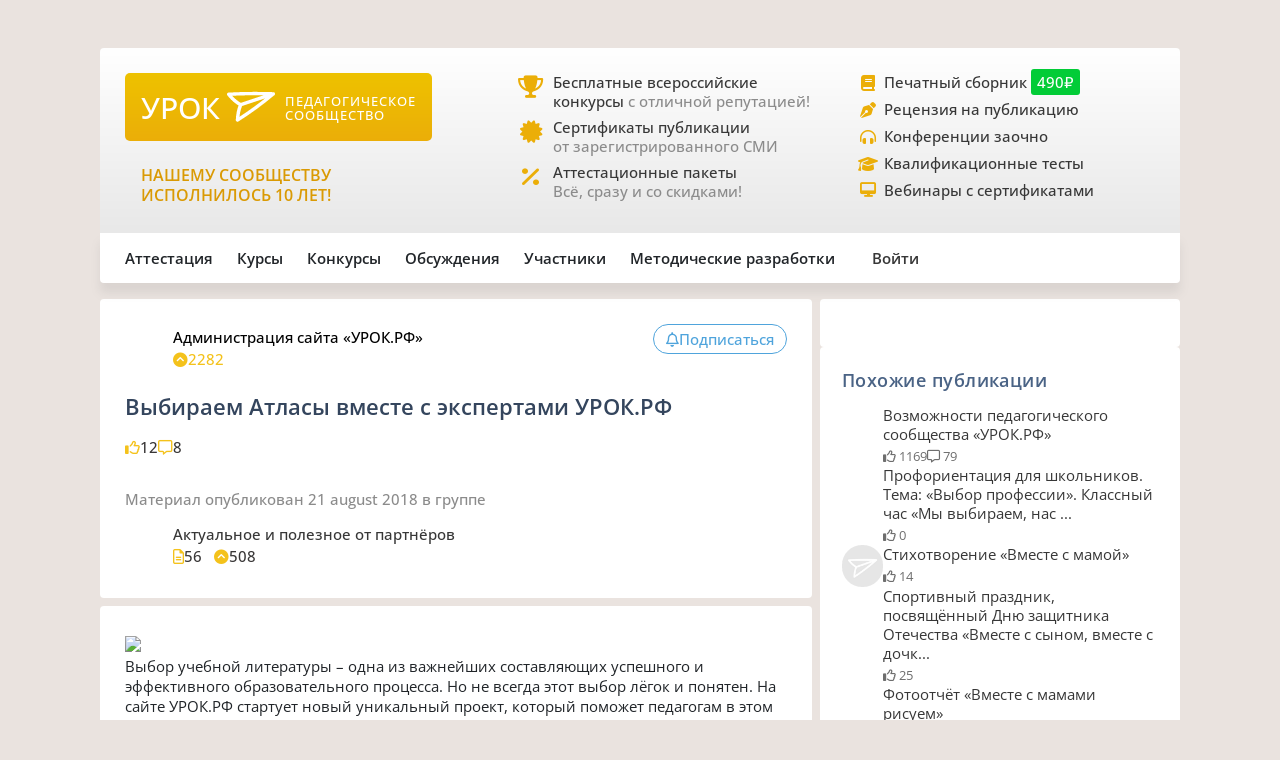

--- FILE ---
content_type: text/html;charset=UTF-8
request_url: https://xn--j1ahfl.xn--p1ai/library/vibiraem_atlasi_i_konturnie_karti_vmeste_s_ekspert_133811.html
body_size: 36636
content:
<!DOCTYPE html>
<html lang="ru"
      xmlns="http://www.w3.org/1999/xhtml">


<head>
    

    

    
    

    <script src="/v2/js/axios-540bf27e5920acd4f5ad9fff330d8ac4.js"></script>
    <script src="/webjars/bootstrap/5.3.0/js/bootstrap.bundle-57a985a5376d69aeb76bda8cdedc9ad1.js"></script>
    <script src="/v2/js/app-7ce1f57eab27517afde856e19df53ecf.js"></script>
    <script async id="vkVidget" src="https://vk.com/js/api/openapi.js?169" type="text/javascript"></script>

    
    <script src="/v2/js/litebox.min-7fc857fc58931e0fc50dd60c879e27d8.js"></script>
    
    
    
    
    
    
    
    
    
    
    
    
    

    


    <meta charset="utf-8">
    <meta content="width=device-width, initial-scale=1" name="viewport">
    <meta content="IE=edge,chrome=1" http-equiv="X-UA-Compatible">
    <meta content="copyright © 2016-2025, урок.рф" name="copyright">

    <meta content="index, follow" name="Robots">
    <meta content="all" name="Robots">
    

    <title>Выбираем Атласы вместе с экспертами УРОК.РФ</title>
    <meta name="description" content="Статья для всех учителей для всех классов. Публикации для всех классов. ">
    <meta name="keywords" content="публикации статья все классы все учителя аттестация класс педагог школа классный авторский материал бесплатно сценарий школьный конспект ученик учитель тема план педагогическое сообщество">
    <meta content="origin" name="referrer">

    <link as="font" crossorigin rel="preload" href="/v2/fonts/OpenSans-Regular-931aebd37b54b3e5df2fedfce1432d52.ttf" type="font/woff2">
    <link as="font" crossorigin rel="preload" href="/v2/fonts/OpenSans-Medium-dac0e601db6e3601159b4aae5c1fda39.ttf" type="font/woff2">
    <link as="font" crossorigin rel="preload" href="/v2/fonts/OpenSans-SemiBold-e2ca235bf1ddc5b7a350199cf818c9c8.ttf" type="font/woff2">
    <link as="style" rel="preload" href="/webjars/bootstrap/5.3.0/css/bootstrap.min-fe7fdfec700d100dc745dc64d3600cb2.css" type="text/css">
    <link as="style" rel="preload" href="/v2/css/main-aaa88bcf4b88a8240c46699365b1e0be.css" type="text/css">
    <link as="style" rel="preload" href="/v2/css/style-17b4c30b700c2465971c0118373124ff.css" type="text/css">
    <link as="style" rel="preload" href="/v2/fontawesome/css/fontawesome.min-050a20fcaed9e77ff3c43b7aae625283.css" type="text/css">
    
    
    <link as="style" rel="prefetch" href="/v2/css/litebox-bc485f4eded1f7451c6c085854972730.css"/>
    
    
    
    
    <link as="style" rel="prefetch" href="/v2/css/animate.min-c0be8e53226ac34833fd9b5dbc01ebc5.css"/>
    <link href="https://www.googletagmanager.com" rel="dns-prefetch">
    <link href="https://yastatic.net" rel="dns-prefetch">
    <link rel="stylesheet" href="/webjars/bootstrap/5.3.0/css/bootstrap.min-fe7fdfec700d100dc745dc64d3600cb2.css" type="text/css">
    <link rel="stylesheet" href="/v2/css/animate.min-c0be8e53226ac34833fd9b5dbc01ebc5.css" type="text/css">
    <link rel="stylesheet" href="/v2/css/style-17b4c30b700c2465971c0118373124ff.css" type="text/css">
    <link rel="stylesheet" href="/v2/css/main-aaa88bcf4b88a8240c46699365b1e0be.css" type="text/css">
    
    
    <link rel="stylesheet" href="/v2/css/litebox-bc485f4eded1f7451c6c085854972730.css" type="text/css">
    
    
    
    
    
    <link rel="stylesheet" href="/v2/fontawesome/css/fontawesome.min-050a20fcaed9e77ff3c43b7aae625283.css" type="text/css">
    <link rel="stylesheet" href="/v2/fontawesome/css/brands.min-c34572fbb8256bceaa2d72c6bbf4a54b.css" type="text/css">
    <link rel="stylesheet" href="/v2/fontawesome/css/regular.min-3d0985d67b99e5e19c9973381c63339e.css" type="text/css">
    <link rel="stylesheet" href="/v2/fontawesome/css/solid.min-4d63c1a82931dd3b2d8ba3135987b9c3.css" type="text/css">
    <link rel="stylesheet" href="/v2/fontawesome/css/v5-font-face.min-0a48eea60c7a534fe0bb6b0983e6150e.css" type="text/css">

    <link href="/favicon.ico?updated=20150818" rel="shortcut icon" type="image/x-icon">
    <link href="/favicon.svg" rel="icon" sizes="any" type="image/svg+xml">
    <link href="/favicon-16x16.png" rel="icon" sizes="16x16" type="image/png">
    <link href="/favicon-32x32.png" rel="icon" sizes="32x32" type="image/png">
    <link href="/favicon-96x96.png" rel="icon" sizes="96x96" type="image/png">
    <link href="/android-icon-192x192.png" rel="android-icon" sizes="192x192">

    <link href="/apple-touch-icon-57x57.png" rel="apple-touch-icon" sizes="57x57">
    <link href="/apple-touch-icon-57x57.png" rel="apple-touch-icon" sizes="57x57">
    <link href="/apple-touch-icon-60x60.png" rel="apple-touch-icon" sizes="60x60">
    <link href="/apple-touch-icon-72x72.png" rel="apple-touch-icon" sizes="72x72">
    <link href="/apple-touch-icon-76x76.png" rel="apple-touch-icon" sizes="76x76">
    <link href="/apple-touch-icon-114x114.png" rel="apple-touch-icon" sizes="114x114">
    <link href="/apple-touch-icon-120x120.png" rel="apple-touch-icon" sizes="120x120">
    <link href="/apple-touch-icon-144x144.png" rel="apple-touch-icon" sizes="144x144">
    <link href="/apple-touch-icon-152x152.png" rel="apple-touch-icon" sizes="152x152">
    <link href="/apple-touch-icon-180x180.png" rel="apple-touch-icon" sizes="180x180">
    <link href="/apple-icon.png" rel="apple-icon" sizes="192х192">
    <link color="#EBAE08" href="/apple-icon.svg" rel="mask-icon">

    <meta content="/ms-icon-144x144.png" name="msapplication-TileImage">
    <meta content="/ms-icon-70x70.png" name="msapplication-square70x70logo">
    <meta content="/ms-icon-150x150.png" name="msapplication-square150x150logo">
    <meta content="/ms-icon-310x310.png" name="msapplication-square310x310logo">
    <meta content="Педагогическое сообщество «УРОК.РФ»" name="application-name">
    <meta content="/browserconfig.xml" name="msapplication-config">

    <link href="/manifest.json" rel="manifest">
    <meta content="#DBE1E5" name="theme-color">

    <meta content="website" property="og:type">
    <meta content="Урок.рф" property="og:site_name">
    <meta content="https://xn--j1ahfl.xn--p1ai/" property="og:url">
    <meta property="og:title"
          content="Выбираем Атласы вместе с экспертами УРОК.РФ">
    <meta content="Всё для педагогов: методические разработки, бесплатные педагогические конкурсы, сертификаты, помощь при аттестации. Личный сайт учителя."
          property="og:description">
    <meta content="/oglogo.png" property="og:image">
    <meta content="1200" property="og:image:width">
    <meta content="600" property="og:image:height">

    
        

    
    <script async src="https://content.adriver.ru/AdRiverFPS.js"></script>

    
    <script async src='https://yandex.ru/ads/system/header-bidding.js'></script>
    <script>
        var adfoxBiddersMap = {
            "myTarget": "3261872",
            "roxot": "2715034",
            "buzzoola": "3261972",
            "adriver": "3277934"
        };

        var adUnits = [
            {
                "code": "adfox_173814892232752829",
                "sizes": [[300, 600], [300, 500], [240, 400], [240, 600], [160, 600], [300, 250], [300, 300], [320, 480], [200, 200]],
                "bids": [
                    {
                        "bidder": "roxot",
                        "params": {
                            "placementId": "04209b8a-2ef4-4033-a2c3-2d7d3f8088c7"
                        }
                    },
                    {
                        "bidder": "myTarget",
                        "params": {
                            "placementId": "1771860"
                        }
                    },
                    {
                        "bidder": "buzzoola",
                        "params": {
                            "placementId": "1286724"
                        }
                    },
                    {
                        "bidder": "adriver",
                        "params": {
                            "placementId": "176:urokrf_300x600",
                            "additional": {
                                "ext": {"query": "cid=" + localStorage.getItem('adrcid')}
                            }
                        }
                    }
                ]
            },
            {
                "code": "adfox_167421980305478885",
                "sizes": [[600, 300], [580, 400], [480, 320], [400, 240]],
                "bids": [
                    {
                        "bidder": "myTarget",
                        "params": {
                            "placementId": "1770363"
                        }
                    },
                    {
                        "bidder": "roxot",
                        "params": {
                            "placementId": "41ea5687-6194-4e59-8ee0-e5b3005be908"
                        }
                    },
                    {
                        "bidder": "adriver",
                        "params": {
                            "placementId": "176:urokrf_480x320 ",
                            "additional": {
                                "ext": {"query": "cid=" + localStorage.getItem('adrcid')}
                            }
                        }
                    }
                ]
            },
            {
                "code": "adfox_173815092529662829",
                "sizes": [[1000, 150], [1000, 120], [1000, 90], [728, 90], [960, 90], [970, 90]],
                "bids": [
                    {
                        "bidder": "myTarget",
                        "params": {
                            "placementId": "1771862"
                        }
                    },
                    {
                        "bidder": "adriver",
                        "params": {
                            "placementId": "176:urokrf_1000x120",
                            "additional": {
                                "ext": {"query": "cid=" + localStorage.getItem('adrcid')}
                            }
                        }
                    }
                ]
            },
            {
                "code": "adfox_171205494723722829",
                "sizes": [[300, 600], [320, 480], [300, 500], [240, 400], [240, 600], [160, 600], [300, 250], [300, 300], [336, 280]],
                "bids": [
                    {
                        "bidder": "myTarget",
                        "params": {
                            "placementId": "1771858"
                        }
                    },
                    {
                        "bidder": "adriver",
                        "params": {
                            "placementId": "176:urokrf_f_m",
                            "additional": {
                                "ext": {"query": "cid=" + localStorage.getItem('adrcid')}
                            }
                        }
                    }
                ]
            }
        ];

        var userTimeout = 2500;

        window.YaHeaderBiddingSettings = {
            biddersMap: adfoxBiddersMap,
            adUnits: adUnits,
            timeout: userTimeout,
        };
    </script>
    <script>window.yaContextCb = window.yaContextCb || []</script>
    <script async src='https://yandex.ru/ads/system/context.js'></script>


        
    <script src="https://widget.adplay.ru/fn/launch2283786.js?tag_id=adp2283786" async charset="UTF-8"></script>

    

    
    
    <script async src="https://sdk.adlook.tech/inventory/core.js" type="text/javascript"></script>

    <!--    <th:block th:insert="~{fragments/scripts.html :: googleAdfinity}"></th:block>-->



    
    <script defer src="/v2/js/modules/comments-380ed1d8666890eaed346c383df28b45.js"></script>

    
    
    
    
    <link rel="canonical" href="/library/vibiraem_atlasi_i_konturnie_karti_vmeste_s_ekspert_133811.html">

</head>

<body>




    <div class="free__overlay hidden rounded_all" id="fullscreen" onclick="fullscreen.setVisible(false)">
        <div class="free__wrapper_fullscreen">
            <div class="free__btn-close_inside" onclick="fullscreen.setVisible(false)">
                <p class="fullscreen__timer" id="fullscreen__timer">Закрыть [9]</p>
            </div>
            <div><div class="fullscreen_services p-3 m-2"><div class="fullscreen__header"><p class="fs-2">Дорогие педагоги!</p><p class="fs-5 fw-medium">«Урок.рф» поможет вам при прохождении аттестации</p></div><div class="d-flex flex-wrap justify-content-center column-gap-4"><div class="d-flex col-12 col-md-5 flex-wrap row-gap-2 row-gap-lg-3"><a class="link_dark w-100" href="/landing/pechatnyi_sbornik_dlya_pedagogov"><div class="services__block"><div class="services__avatar"><i class="fa-solid fa-book-open"></i></div><div class="col-8"><p class="fw-semibold">Публикация в сборнике методразработок</p><p class="descr-gray">Сертификат публикации</p><p>От 490 ₽</p></div></div></a><a class="link_dark w-100" href="/courses/?company=203957"><div class="services__block"><div class="services__avatar"><i class="fa-solid fa-display"></i></div><div class="col-8"><p class="fw-semibold">Образовательные вебинары</p><p class="descr-gray">Сертификат участника</p><p>От 350 ₽</p></div></div></a><a class="link_dark w-100" href="/teachers_tests/kvalifikatcionnie"><div class="services__block"><div class="services__avatar"><i class="fa-solid fa-list-check"></i></div><div class="col-8"><p class="fw-semibold">Квалификационные тесты</p><p class="descr-gray">Сертификат</p><p>От 200 ₽</p></div></div></a></div><div class="d-flex col-12 col-md-5 flex-wrap row-gap-2 row-gap-lg-3"><a class="link_dark w-100" href="/zakaz_retsenzii_na_publikatsiju_pedagogov.html"><div class="services__block"><div class="services__avatar"><i class="fa-solid fa-file-signature"></i></div><div class="col-8"><p class="fw-semibold">Рецензия на публикацию</p><p class="descr-gray">Профессионально</p><p>От 1200 ₽</p></div></div></a><a class="link_dark w-100" href="/courses/?company=203957&type=14"><div class="services__block"><div class="services__avatar"><i class="fa-solid fa-users-between-lines"></i></div><div class="col-8"><p class="fw-semibold">Заочные конференции для педагогов</p><p class="descr-gray">Сертификат участника</p><p>От 245 ₽</p></div></div></a><a class="link_dark w-100" href="/store/attestation/paket"><div class="services__block"><div class="services__avatar"><i class="fa-solid fa-briefcase"></i></div><div class="col-8"><p class="fw-semibold">Аттестационные пакеты</p><p class="descr-gray color-gold"><i class="fa-solid fa-percent pe-1"></i>Все услуги со скидками</p><p>От 1399 ₽</p></div></div></a></div></div><div class="fullscreen__footer"><p class="fs-5 color-gold me-2"><i class="fa-solid fa-circle-check pe-2"></i>Проверено тысячами педагогов!</p></div></div></div>
        </div>
    </div>



    <div class="rounded_all"><div id="adfox_171205494723722829"></div>
<script>
    window.yaContextCb.push(()=>{
        Ya.adfoxCode.create({
            ownerId: 286840,
            containerId: 'adfox_171205494723722829',
            params: {
                pp: 'g',
                ps: 'gfiu',
                p2: 'hiuq'
            }
        })
    })
</script></div>



    




    <div id="vk_api_transport"></div>
    <script type="text/javascript">
        window.vkAsyncInit = function () {
            VK.init({
                apiId: 101332469
            });
        };

        setTimeout(function () {
            var el = document.createElement("script");
            el.type = "text/javascript";
            el.src = "https://vk.com/js/api/openapi.js?169";
            el.async = true;
            document.getElementById("vk_api_transport").appendChild(el);
        }, 0);
    </script>


<div class="container main_wrapper" data-ur-publication-id="95635">

    
    <div class="free__top rounded_all"><!--Расположение: верх страницы-->
<div id="adfox_173815092529662829"></div>
<script>
    window.yaContextCb.push(()=>{
        Ya.adfoxCode.create({
            ownerId: 286840,
            containerId: 'adfox_173815092529662829',
            params: {
                pp: 'g',
                ps: 'gfiu',
                p2: 'jixc'
            }
        })
    })
</script></div>

    <div class="super_nav d-none d-md-flex rounded_tl rounded_tr">
    <div class="d-flex w-100">
        <div class="col-md-2 col-lg-4">
            <a href="/">
                <div class="brand-tablet flex-md-wrap flex-lg-nowrap">
                    <span class="brand-name mb-md-2 mb-lg-0">УРОК</span>
                    <img alt="" class="brand-logo mt-sm-2 mt-md-0 pt-md-0 pe-lg-2"
                         src="https://урок.рф/images/logo_white.svg">
                    <p class="d-md-none d-lg-flex brand-descr">ПЕДАГОГИЧЕСКОЕ СООБЩЕСТВО</p>
                </div>
            </a>

            <div class="brand-motto pt-3 d-md-none d-lg-block">
                <div>
                    
                </div>
                <div>
                    <p class="pt-2" style="color: #da9a04; font-size: 1rem;">НАШЕМУ
                        СООБЩЕСТВУ ИСПОЛНИЛОСЬ 10 ЛЕТ!</p>
                </div>
            </div>

        </div>
        <div class="col-md-5 col-lg-4 ms-lg-4 ps-md-3">
            <div class="super_anounce block_min-h-45">
                <div class="icon-block">
                    <i class="icon fa-solid fa-trophy"></i>
                </div>
                <div class="pe-xl-3">
                    <a href="/contests">
                        <p class="descr-first link_dark">Бесплатные всероссийские конкурсы
                            <span class="descr-gray">с отличной репутацией!</span>
                        </p>
                    </a>
                </div>
            </div>
            <div class="super_anounce block_min-h-45">
                <div class="icon-block">
                    <i class="icon fa-solid fa-certificate"></i>
                </div>
                <div>
                    <a href="/wiki/besplatniy_sertificat_urok">
                        <p class="descr-first link_dark">Сертификаты публикации
                            <br>
                            <span class="descr-gray">от зарегистрированного СМИ</span>
                        </p>
                    </a>
                </div>
            </div>
            <div class="super_anounce block_min-h-45">
                <div class="icon-block">
                    <i class="icon fa-solid fa-percent"></i>
                </div>
                <div>
                    <a href="/store/attestation/paket">
                        <p class="descr-first link_dark">Аттестационные пакеты
                            <br><span class="descr-gray">Всё, сразу и со скидками!</span>
                        </p>
                    </a>
                </div>
            </div>
        </div>
        <div class="col-md-5 col-lg-4 ps-3">
            <div class="super_anounce block_min-h-27">
                <div class="icon-block_small">
                    <i class="icon_small fa-solid fa-book"></i>
                </div>
                <div>
                    <a href="/landing/pechatnyi_sbornik_dlya_pedagogov">
                        <p class="descr-first link_dark">Печатный сборник
                            <span class="price-tag">490₽</span>
                        </p>
                    </a>
                </div>
            </div>
            <div class="super_anounce block_min-h-27">
                <div class="icon-block_small">
                    <i class="icon_small fa-solid fa-pen-nib"></i>
                </div>
                <div>
                    <a href="/zakaz_retsenzii_na_publikatsiju_pedagogov.html">
                        <p class="descr-first link_dark">Рецензия на публикацию</p>
                    </a>
                </div>
            </div>
            <div class="super_anounce block_min-h-27">
                <div class="icon-block_small">
                    <i class="icon_small fa-solid fa-headphones-simple"></i>
                </div>
                <div>
                    <a href="/courses/?company=203957&type=14">
                        <p class="descr-first link_dark">Конференции заочно</p>
                    </a>
                </div>
            </div>
            <div class="super_anounce block_min-h-27">
                <div class="icon-block_small">
                    <i class="icon_small fa-solid fa-graduation-cap"></i>
                </div>
                <div>
                    <a href="/teachers_tests/kvalifikatcionnie">
                        <p class="descr-first link_dark">Квалификационные тесты</p>
                    </a>
                </div>
            </div>
            <div class="super_anounce block_min-h-27">
                <div class="icon-block_small">
                    <i class="icon_small fa-solid fa-desktop" style="font-size: 0.9rem"></i>
                </div>
                <div>
                    <a href="/courses/?company=203957&format=21">
                        <p class="descr-first link_dark">Вебинары с сертификатами </p>
                    </a>
                </div>
            </div>

        </div>
    </div>
</div>
    <div class="nav__bar rounded_b">

    <nav class="nav__mobile rounded_tl rounded_bl d-lg-none">

        <input class="m-menu__checkbox" id="menu" name="menu" type="checkbox">
        <label class="m-menu__overlay" for="menu"></label>
        <label class="m-menu__toggle" for="menu">
            <svg fill="none" height="35" stroke="#636363" stroke-linecap="butt" stroke-linejoin="arcs" stroke-width="2"
                 viewBox="0 0 24 24" width="35">
                <line x1="3" x2="21" y1="12" y2="12"></line>
                <line x1="3" x2="21" y1="6" y2="6"></line>
                <line x1="3" x2="21" y1="18" y2="18"></line>
            </svg>
        </label>

        <div class="m-menu rounded_all">
            <div class="m-menu__header">
                <label class="m-menu__toggle" for="menu">
                    <svg fill="none" height="35" stroke="#fff" stroke-linecap="butt" stroke-linejoin="arcs"
                         stroke-width="2"
                         viewBox="0 0 24 24" width="35">
                        <line x1="18" x2="6" y1="6" y2="18"></line>
                        <line x1="6" x2="18" y1="6" y2="18"></line>
                    </svg>
                </label>
                <a href="/">
                    <div class="nav__mobile_logo">
                        <span id="name">УРОК</span>
                        <img alt="Логотип УРОКа" src="/images/logo_white.svg">
                    </div>
                </a>

                <div class="header-author__avatar avatar-xxs ibg">
                    <a href="/login">
                        <img alt=""
                             src="/images/no_photo_tutor.png">
                    </a>
                </div>
            </div>

            <ul>
                <li>
                    <label class="a-label__chevron" for="item-1">Аттестация</label>
                    <input class="m-menu__checkbox" id="item-1" name="item-1" type="checkbox">

                    <div class="m-menu">
                        <div class="m-menu__header">
                            <label class="m-menu__toggle" for="item-1">
                                <i class="fa-solid fa-chevron-left"></i>
                                <span>Аттестация</span>
                            </label>

                        </div>

                        <ul>
                            <li><a href="/store/attestation/paket">Скидки на «Аттестационный пакет»</a></li>
                            <li><a href="/landing/pechatnyi_sbornik_dlya_pedagogov">Публикация в печатном
                                сборнике</a></li>
                            <li><a href="/courses/?company=203957">Вебинары, мастер-классы</a></li>
                            <li><a href="/zakaz_retsenzii_na_publikatsiju_pedagogov.html">Рецензия на публикацию</a>
                            </li>
                            <li><a href="/courses/?company=203957&type=14">Конференции педагогов</a></li>
                            <li><a href="/teachers_tests/kvalifikatcionnie">Квалификационные тесты</a></li>
                            <li><a href="/library/materiali_dlya_attestatcii/portfolio">Портфолио к аттестации</a></li>
                        </ul>
                    </div>
                </li>

                <li>
                    <label class="a-label__chevron" for="item-2">Курсы</label>
                    <input class="m-menu__checkbox" id="item-2" name="item-2" type="checkbox">

                    <div class="m-menu">
                        <div class="m-menu__header">
                            <label class="m-menu__toggle" for="item-2">
                                <i class="fa-solid fa-chevron-left"></i>
                                <span>Курсы</span>
                            </label>

                        </div>

                        <ul>
                            <li><a href="/courses/?company=203957&format=21">Вебинары для педагогов от «Урока»</a></li>
                            <li><a href="/companies_courses">Образовательные компании</a></li>
                            <li><a href="/courses?avl=free&order=nearest">Все бесплатные вебинары</a></li>
                            <li><a href="/courses">Все курсы для педагогов</a></li>
                            <li><a href="/courses?type=10">Курсы повышения квалификации</a></li>
                            <li><a href="/courses?type=11">Профессиональная переподготовка</a></li>
                            <li><a href="/courses/review/write?course">Написать отзыв на курсы (+8 баллов)</a></li>
                        </ul>
                    </div>

                </li>

                <li>
                    <label class="a-label__chevron" for="item-3">Конкурсы</label>
                    <input class="m-menu__checkbox" id="item-3" name="item-3" type="checkbox">

                    <div class="m-menu">
                        <div class="m-menu__header">
                            <label class="m-menu__toggle" for="item-3">
                                <i class="fa-solid fa-chevron-left"></i>
                                <span>Конкурсы</span>
                            </label>

                        </div>

                        <ul>
                            <li><a href="/contests">Конкурсы для педагогов</a></li>
                            <li><a href="/kids_contests">Конкурсы для детей</a></li>
                            <li><a href="/wiki/pravila_uchastiya_v_concursah">Правила участия в конкурсах</a></li>
                            <li><a href="/wiki/pravila_nabora_v_juri">Правила набора в жюри</a></li>
                        </ul>
                    </div>

                </li>

                <li>
                    <label class="a-label__chevron" for="item-4">Дискуссии</label>
                    <input class="m-menu__checkbox" id="item-4" name="item-4" type="checkbox">

                    <div class="m-menu">
                        <div class="m-menu__header">
                            <label class="m-menu__toggle" for="item-4">
                                <i class="fa-solid fa-chevron-left"></i>
                                <span>Дискуссии</span>
                            </label>

                        </div>

                        <ul>
                            <li><a href="/discussion">Свежие обсуждения</a></li>
                            <li><a href="/discussion?order=popular">Популярные обсуждения</a></li>
                            <li><a href="/experts_discussions">Самые активные участники</a></li>
                        </ul>
                    </div>

                </li>

                <li>
                    <label class="a-label__chevron" for="item-5">Участники</label>
                    <input class="m-menu__checkbox" id="item-5" name="item-5" type="checkbox">

                    <div class="m-menu">
                        <div class="m-menu__header">
                            <label class="m-menu__toggle" for="item-5">
                                <i class="fa-solid fa-chevron-left"></i>
                                <span>Участники</span>
                            </label>

                        </div>

                        <ul>
                            <li><a href="/users_search">Участники сообщества</a></li>
                            <li><a href="/groups">Группы сообщества</a></li>
                            <li><a href="/ratings/experts">Эксперты сообщества</a></li>
                            <li><a href="/ratings/absolute">Рейтинги</a></li>
                        </ul>
                    </div>

                </li>

                <li>
                    <label class="a-label__chevron" for="item-6">Методические разработки</label>
                    <input class="m-menu__checkbox" id="item-6" name="item-6" type="checkbox">

                    <div class="m-menu">
                        <div class="m-menu__header">
                            <label class="m-menu__toggle" for="item-6">
                                <i class="fa-solid fa-chevron-left"></i>
                                <span>Методические разработки</span>
                            </label>

                        </div>

                        <ul>
                            <li><a href="/library">Все материалы для педагогов</a></li>
                            <li><a href="/library/metodicheskie_razrabotki/urok">Уроки для педагогов</a></li>
                            <li><a href="/library/uchebno-metodicheskie_materiali/prezentatciya">Презентации к
                                урокам</a></li>
                            <li><a href="/tests">Тесты для уроков</a></li>
                            <li><a href="/library_kids">Детское творчество</a></li>
                            <li><a href="/library/materiali_dlya_attestatcii/portfolio">Портфолио к аттестации</a></li>
                        </ul>
                    </div>

                </li>

                <div class="nav__mobile_footer">
                    <a href="/terms">Пользовательское соглашение</a>
                    <a href="/contact_us.html">Контактная и правовая информация</a>
                    <a href="https://rkn.gov.ru/mass-communications/reestr/media/?id=639408">12+ Свидетельство СМИ ЭЛ №
                        ФС 77 - 70917</a>
                    <a href="/data/ckfinder/files/edu_license.pdf">Лицензия на образовательную деятельность №0001058</a>
                </div>
            </ul>

        </div>


        <div class="nav__mobile_logo">
            <a href="/"><span class="nav__mobile_name">УРОК</span></a>
            <img alt="" src="/images/icons/site_logo.svg">
        </div>

    </nav>

    <div class="nav__left rounded_tl d-none d-lg-flex">
        <div class="nav__section_left" style="--hover-color: #37C9E6">
            <span>Аттестация</span>
            <div class="nav__items nav__items_left">
                <div class="nav__item"><a href="/store/attestation/paket">Скидки на «Аттестационный пакет»</a></div>
                <div class="nav__item"><a href="/landing/pechatnyi_sbornik_dlya_pedagogov">Публикация в печатном
                    сборнике</a></div>
                <div class="nav__item"><a href="/courses/?company=203957">Вебинары, мастер-классы</a></div>
                <div class="nav__item"><a href="/zakaz_retsenzii_na_publikatsiju_pedagogov.html">Рецензия на
                    публикацию</a></div>
                <div class="nav__item"><a href="/courses/?company=203957&type=14">Конференции педагогов</a></div>
                <div class="nav__item"><a href="/teachers_tests/kvalifikatcionnie">Квалификационные тесты</a></div>
                <div class="nav__item"><a href="/library/materiali_dlya_attestatcii/portfolio">Портфолио к
                    аттестации</a></div>
            </div>
        </div>

        <div class="nav__section_left" style="--hover-color: #336699">
            <span>Курсы</span>
            <div class="nav__items nav__items_left">
                <div class="nav__item"><a href="/courses/?company=203957&format=21">Вебинары для педагогов от
                    «Урока»</a></div>
                <div class="nav__item"><a href="/companies_courses">Образовательные компании</a></div>
                <div class="nav__item"><a href="/courses?avl=free&order=nearest">Все бесплатные вебинары</a></div>
                <div class="nav__item"><a href="/courses">Все курсы для педагогов</a></div>
                <div class="nav__item"><a href="/courses?type=10">Курсы повышения квалификации</a></div>
                <div class="nav__item"><a href="/courses?type=11">Профессиональная переподготовка</a></div>
                <div class="nav__item"><a href="/courses/review/write?course">Написать отзыв на курсы (+8 баллов)</a>
                </div>
            </div>
        </div>

        <div class="nav__section_left" style="--hover-color: #AB2222">
            <span>Конкурсы</span>
            <div class="nav__items nav__items_left">
                <div class="nav__item"><a href="/contests">Конкурсы для педагогов</a></div>
                <div class="nav__item"><a href="/kids_contests">Конкурсы для детей</a></div>
                <div class="nav__item"><a href="/wiki/pravila_uchastiya_v_concursah">Правила участия в
                    конкурсах</a></div>
                <div class="nav__item"><a href="/wiki/pravila_nabora_v_juri">Правила набора в жюри</a>
                </div>
            </div>
        </div>

        <div class="nav__section_left" style="--hover-color: #993366">
            <span>Обсуждения</span>
            <div class="nav__items nav__items_left">
                <div class="nav__item"><a href="/discussion">Свежие обсуждения</a></div>
                <div class="nav__item"><a href="/discussion?order=popular">Популярные обсуждения</a></div>
                
            </div>
        </div>

        <div class="nav__section_left" style="--hover-color: #6DA617">
            <span>Участники</span>
            <div class="nav__items nav__items_left">
                <div class="nav__item"><a href="/users_search">Участники сообщества</a></div>
                <div class="nav__item"><a href="/groups">Группы сообщества</a></div>
                <div class="nav__item"><a href="/ratings/experts">Эксперты сообщества</a></div>
                <div class="nav__item"><a href="/ratings/absolute">Рейтинги</a></div>
            </div>
        </div>

        <div class="nav__section_left" style="--hover-color: #EBA82A">
            <span>Методические&nbspразработки</span>
            <div class="nav__items nav__items_left">
                <div class="nav__item"><a href="/library">Все материалы для педагогов</a></div>
                <div class="nav__item"><a href="/library/metodicheskie_razrabotki/urok">Уроки для педагогов</a></div>
                <div class="nav__item"><a href="/library/uchebno-metodicheskie_materiali/prezentatciya">Презентации к
                    урокам</a></div>
                <div class="nav__item"><a href="/tests">Тесты для уроков</a></div>
                <div class="nav__item"><a href="/library_kids">Детское творчество</a></div>
                <div class="nav__item"><a href="/library/materiali_dlya_attestatcii/portfolio">Портфолио к
                    аттестации</a></div>
            </div>
        </div>

    </div>

    

    <div class="nav__right rounded_br">
        <div class="nav__section_right" style="--hover-color: #37C9E6">
            <a href="/urok/login"><span class="">Войти</span></a>
        </div>
    </div>
</div>
    

    <div class="page_content">

        <main class="main-column col-sm-12 col-md-8 pe-md-2 mb-2 rounded_all">

            
            
            

            

                <article class="pub">

                    <div class="pub_header bg main_px main_py rounded_all mb-2"
                         data-ur-pub-type="2728">
                        <div class="content__header">
                            <div class="content__header_author hov_scale">

                                <div class="header-author__avatar avatar-sm ibg">
                                    <a target="_blank"
                                       href="/urokrf">
                                        <img alt=""
                                             src="/data/avatars/108433_1508524950.jpg">
                                    </a>
                                    
                                </div>

                                

                                <div class="header-author__about">
                                    <div class="header_author__name">
                                        <a target="_blank"
                                           href="/urokrf">
                                            <p>Администрация сайта «УРОК.РФ»</p>
                                        </a>
                                        
                                    </div>

                                    <div class="header_author__details descr-gray icon_gold">
                                        <div class="stat__icon icon_gold">
                                            <i class="fa-solid fa-circle-chevron-up"></i>
                                            <span>2282</span>
                                        </div>
                                        
                                        <p></p>
                                        

                                    </div>
                                </div>
                            </div>

                            <div class="pub__actions">
                                

                                <button class="btn button__pub" id="buttonSubscribe"
                                        onclick="showWarningTooltip(this, &#39;auth&#39;)"
                                        type="button">
                                    <i class="fa-regular fa-bell"></i>
                                    <div>
                                        <span id="buttonSubscribeText">Подписаться</span>
                                    </div>
                                </button>

                                

                                

                            </div>
                        </div>
                        <div class="pub__title">
                            <h1>Выбираем Атласы вместе с экспертами УРОК.РФ</h1>
                        </div>
                        <div class="pub__info">
                            

                            <div class="pub__stats">
                                <div class="stat__icon icon_gold"><i class="fa-regular fa-thumbs-up"></i>
                                    <span class="descr-secondary">12</span>
                                </div>

                                <div class="stat__icon icon_gold"><i class="fa-regular fa-message"></i>
                                    <span class="descr-secondary">8</span>
                                </div>

                                
                            </div>
                        </div>

                        
                        <div class="pub__timestamp descr-gray">
                            <span>Материал опубликован</span>
                            
                            <span style="text-transform: lowercase">

    
        

        

        

        21 August 2018
    

    
</span>
                            <span> в группе</span>
                        </div>
                        <div class="pub__group">
                            <div class="group__about hov_scale">
                                <div class="group__about_logo avatar-sm ibg">
                                    <img alt=""
                                         src="/data/groups/1089.jpg?v=1743763623">
                                </div>
                                <div class="group__about_details">
                                    <div class="group__info_name">
                                        <a href="/groups/1089">
                                            <span>Актуальное и полезное от партнёров</span>
                                        </a>
                                    </div>
                                    <div class="group-info__stat">
                                        

                                        <div class="stat__icon icon_gold">
                                            <i class="fa-regular fa-file-lines"></i>
                                            <span class="descr-secondary">56</span>
                                        </div>

                                        <div class="stat__icon icon_gold">
                                            <i class="fa-solid fa-circle-chevron-up"></i>
                                            <span class="descr-secondary">508</span>
                                        </div>

                                    </div>
                                </div>
                            </div>
                        </div>
                        
                    </div>

                    <div class="rounded_all overflow-hidden">

                        

                        

                        <div class="bg">
                            
                            <div class="pub__content main_px main_py"><div><b><span><img src="/data/files/v1534851103.png" /></span></b></div>

<p><span><span>Выбор учебной литературы &ndash; одна из важнейших составляющих успешного и эффективного образовательного процесса. Но не всегда этот выбор лёгок и понятен. На сайте УРОК.РФ стартует новый уникальный проект, который поможет педагогам в этом вопросе. Проект называется &laquo;Рецензии экспертов УРОК.РФ&raquo;, где опытные педагоги, учителя-практики дают свою оценку учебно-методической литературе. </span><br />
<br />
Первая серия рецензий посвящена Атласам </span>Издальства &laquo;АСТ-Пресс-школа&raquo;<span>.</span></p>

<p>&nbsp;</p>

<p><b><span>ПРЕЗЕНТАЦИЯ АТЛАСОВ &laquo;АСТ-ПРЕСС-школа&raquo;</span></b></p>

<p><a href="https://школьныйатлас.рф/" rel="nofollow" target="_blank">Издальство &laquo;АСТ-Пресс-школа&raquo;</a><span> более 20 лет удерживает лидирующие позиции в области школьной картографии. Преподаватели российских школ по достоинству оценили преимущества атласов и контурных карт издательства. Атласами пользуются сотни тысяч школьников по всей стране.</span></p>

<p><b><span>Универсальность</span></b><span>. Атласы и контурные карты подходят к любому учебно-методическому комплекту, рекомендованному Министерством образования и науки РФ. Они соответствуют требованиям ФГОС и могут стать полноценной заменой рабочей тетради.</span></p>

<p><b><span>Качество</span></b><span>. Учебные пособия </span>&laquo;АСТ-Пресс-школа&raquo;<span> проходят экспертизу в &laquo;Центре геодезии, картографии и инфраструктуры пространственных данных&raquo;, а это значит, что атласы и контурные карты проверены досконально &ndash; каждая буква, каждый знак. Кроме качественного содержания, они имеют качественное полиграфическое исполнение, соответствующее нормам СанПиН.</span></p>

<p><b><span>Авторы</span></b>. Авторы атласов &ndash; преподаватели Московского государственного университета им. М.В. Ломоносова, Московского педагогического государственного университета, опытные учителя школ и методисты.</p>

<p><b><span>Содержание</span></b><span>. Для преподавателя очень важно открыть атлас и найти нужную, актуальную информацию. Атласы содержат все необходимое для продуктивной работы в течение 45 минут: творческие задания, проверочные работы, красочные иллюстрации, карты, ленты времени. Учитель любой специализации может провести полноценный урок по истории или географии, используя атлас </span>&laquo;АСТ-Пресс-школа&raquo;<span>.<span> </span></span></p>

<p><b><span>Ориентированность</span></b><span>. При работе над атласами и контурными картами издательство учитывает мнение российских преподавателей и оперативно реагирует на их пожелания. Так, из-за увеличения картографической составляющей в контрольно-измерительных материалах ЕГЭ, к атласу 10 класса по истории по просьбе педагогов были разработаны контурные карты.</span></p>

<p><b><span>Удобство</span></b><span>. Учебные пособия </span>&laquo;АСТ-Пресс-школа&raquo;<span> имеют особенности, облегчающие образовательный процесс. Например, в атласе физической географии за 8 класс Восточно-Европейская равнина показана целиком, она не делится на части как в других атласах, ведь это неудобно для изучения материала.</span></p>

<p><span>Издательство предлагает два варианта атласов &ndash; с контурными картами и без. При желании, контурная карта легко извлекается и может использоваться отдельно.</span></p>

<p><b><span>Экзамены</span></b><span>. Атласы и контурные карты рекомендованы для подготовки к ВПР, ОГЭ, ЕГЭ, предметным олимпиадам. Кроме того, атласами разрешено пользоваться непосредственно на экзамене. С помощью атласов </span>&laquo;АСТ-Пресс-школа&raquo;<span> ученик может выполнить любое задание и обеспечить себе хорошую оценку. </span></p>

<p><br />
<a href="https://школьныйатлас.рф/%D0%BA%D0%BD%D0%B8%D0%B3%D0%B8/%d0%bd%d0%b0%d1%87%d0%b0%d0%bb%d1%8c%d0%bd%d1%8b%d0%b9-%d0%ba%d1%83%d1%80%d1%81-%d0%b3%d0%b5%d0%be%d0%b3%d1%80%d0%b0%d1%84%d0%b8%d0%b8-6%d0%ba%d0%bb-71936/" target="_blank"><img alt="" src="/data/ckfinder/images/6 klass(1).jpg" style="width: 210px; height: 269px;" /></a> <a href="https://школьныйатлас.рф/%D0%BA%D0%BD%D0%B8%D0%B3%D0%B8/%d1%84%d0%b8%d0%b7%d0%b8%d1%87%d0%b5%d1%81%d0%ba%d0%b0%d1%8f-%d0%b3%d0%b5%d0%be%d0%b3%d1%80%d0%b0%d1%84%d0%b8%d1%8f-%d1%80%d0%be%d1%81%d1%81%d0%b8%d0%b8-8%d0%ba%d0%bb-72000/" target="_blank"><img alt="" src="/data/ckfinder/images/8 klass.jpg" style="width: 210px; height: 269px;" /></a> <a href="https://школьныйатлас.рф/%D0%BA%D0%BD%D0%B8%D0%B3%D0%B8/%d1%8d%d0%ba%d0%be%d0%bd%d0%be%d0%bc-%d0%b8-%d1%81%d0%be%d1%86-%d0%b3%d0%b5%d0%be%d0%b3%d1%80%d0%b0%d1%84%d0%b8%d1%8f-9%d0%ba%d0%bb-72258/" target="_blank"><img alt="" src="/data/ckfinder/images/9 klass.jpg" style="width: 210px; height: 270px;" /></a></p>

<p>&nbsp;</p>

<p><span><b>РЕЦЕНЗИИ ЭКСПЕРТОВ УРОК.РФ</b></span></p>

<p align="right"><b><span><a href="https://урок.рф/user/144655">&nbsp;Татьяна Николаевна КУШНАРЕВА</a></span></b></p>

<p align="right"><b><span>Учитель географии МБОУ СОШ №9 </span></b></p>

<p align="right"><b><span>г. Азова Ростовской области</span></b></p>

<p><b><span>Атлас <span>&laquo;Начальный курс географии&raquo; </span></span></b><span>предназначен в качестве учебного пособия по географии для учеников 6 класса общеобразовательной школы, который соответствует образовательному стандарту по географии, его можно использовать при работе с любым УМК, входящим в Федеральный перечень. Содержание атласа учитывает возрастные особенности учащихся и их способности к восприятию учебного материала, что обеспечивает качественное усвоение знаний на уроке.</span></p>

<p><span>Учебное пособие прекрасно иллюстрировано и содержит необходимый справочный материал: длина важнейших рек, площадь крупнейших озёр и островов, высочайшие горные вершины, наибольшие глубины океанов и др. В данном учебном пособии содержится современная картографическая информация, добавлены новые карты (карта вод суши, синоптическая карта, информация о проекциях и др.), хорошая методическая проработка материала (продуманы вопросы для первичного закрепления). </span></p>

<p><span>На уроках географии, используя атлас, учащиеся учатся читать карты, сопоставлять их с рисунками и схемами, узнают много нового о природе нашей планеты.</span></p>

<p><span>Закрепление изученного материала в 6 классе по теме: &laquo;Реки&raquo; (выполнение заданий с использованием атласа).</span></p>

<p><b><span>Работа в группах.</span></b></p>

<p><span>1. В атласе на стр. 22, найдите крупные реки мира. Назовите материк, на котором протекают самое большое количество крупных рек?</span></p>

<p><span>2. Назвать притоки реки Волги, используя стр. 23 атласа</span></p>

<p><b><span>Работа в парах.</span></b></p>

<p><span>1. Интеллектуальная разминка (найдите на карте истоки и устья разных рек):</span></p>

<p><span>I гр. &ndash; Волга, Енисей, </span></p>

<p><span>II гр. &ndash; Дон, Нил, </span></p>

<p><span>III гр. &ndash; Амазонка, Конго. </span></p>

<p><span>IV гр. &ndash; Амур, Лена</span></p>

<p><span>2. По физической карте России стр. 16-17 определите, истоки каких рек имеют следующие координаты:</span></p>

<p><span>А) 58&deg;с.ш., 33&deg;в.д.</span></p>

<p><span>Б) 54&deg;с.ш., 108&deg; в.д.</span></p>

<p><span>В) 62&deg;с.ш., 145&deg; в.д.</span></p>

<p><span>3. Используя стр.23 Атласа, ответьте на вопросы:</span></p>

<p><span>Какими водными путями можно пройти из Москвы в Каспийское море?</span></p>

<p><span>По каким формам рельефа проходит водораздел волжского бассейна?</span></p>

<p><span>&nbsp;</span></p>

<p><span>Предложенный атлас<b> &laquo;Физическая география России</b><b>. 8 класс&raquo;</b> соответствует современной концепции образования и раскрывает все темы, предусмотренные Государственным стандартом.</span></p>

<p><span>Карты атласа выстроены в логической последовательности, соответствующей очерёдности изучения основных разделов курса. В атласе удачно размещены близкие по содержанию карты. Так, например, на стр.4-5 удобно расположены карты &laquo;История исследования территории&raquo;, кроме обычных тектонической и геологической карт в атласе есть карты новейших движений земной коры и литосферных плит, которые помогают понять размещение гор и равнин, а также различие в их высоте и строении.</span></p>

<p><span>Вместо одной карты, раскрывающей особенности климата России, на стр.16-21 размещены карты, которые характеризуют температуру воздуха и осадки теплого и холодного сезонов года, типы климатов и агроклиматические ресурсы. Наглядность карт облегчает установление закономерностей в изменении климата. Подробно представлены карты внутренних вод, охраняемые территории России, степень благоприятности природных условий для жизни человека, экологические ситуации, антропогенные изменения природы. </span></p>

<p><span>Большую методическую ценность имеют разнообразные по своему содержанию и исполнению врезки (схемы, диаграммы, иллюстрации и др.), дополняющие содержание основных карт. Знания, представленные на картах, хорошо генерализированы и соответствуют возрастным особенностям и требованиям к уровню подготовки школьников. На уроке карты атласа могут быть использованы для организации фронтальной, групповой и индивидуальной работы. Статистические данные новые и датируются 1.01.2017 годом. Логическое размещение картографического и иллюстративного материала в атласе, его доступность и наглядность способствуют качественному усвоению географических знаний в 8 классе.</span></p>

<p><span>&nbsp;</span></p>

<p><b><span>&laquo;География России&raquo;</span></b><b><span> 8-9 классы</span></b><span>. </span></p>

<p><span>Атлас соответствует современной концепции образования и раскрывает все темы, предусмотренные государственным стандартом. Атлас построен по принципу научности и системности с отражением современных данных, карта обновлена в соответствии с новейшим статистическим материалом Росстата. Административная карта Российской Федерации содержит актуальные данные о территориальных изменениях и включает Республику Крым. </span></p>

<p><span>Для лучшего восприятия увеличен размер наиболее сложных карт (карта почв, геологическая карта, климатические карты и др.). Для удобства использования выделены тематические разделы, соответствующие программе. Кроме того, в учебном пособии применены различные средства выражения информации &ndash; структурные и динамические диаграммы, дополнительная информация, карты-врезки, играющие важную роль в выявлении причинно-следственных связей, особенно при изучении разделов социально-экономической географии. Очень удобно в 9 классе использовать атлас при знакомстве с экономическими районами, так как всегда можно вспомнить особенности ФГП природных районов России.</span></p>

<p><span>Региональные карты, которые представлены в атласе, дают комплексное представление о структуре хозяйства экономических районов России, помогают выявлять и анализировать условия для развития хозяйства регионов, анализировать взаимодействия природы и человека.</span></p>

<p><span>Предложенное учебное пособие можно рекомендовать для подготовки к ВПР, ОГЭ, ЕГЭ.</span></p>

<p><span>&nbsp;</span></p>

<p align="right">&nbsp;</p>

<p align="right"><b><a href="https://урок.рф/user/145502" target="_blank">Евгений Алексеевич СТРУЧКОВ</a> </b></p>

<p align="right"><b>Заслуженный учитель</b></p>

<p align="right"><b>Ивановская область</b></p>

<p>Общее впечатление &ndash; самое хорошее. Атласы приятно привлекают к себе внимание яркой ламинированной обложкой. Они как новая интересная книга, которую хочется сразу открыть. Атлас можно назвать книгой, так как кроме карт здесь содержится достаточно большой объём информации в виде диаграмм, схем, много врезок, позволяющих реально представить те или иные объекты или явления. В атласы включёно много справочной информации, которая позволяет сравнивать, устанавливать причинно-следственные связи, взаимосвязи.</p>

<p>&nbsp;</p>

<p><b>Атлас &laquo;Начальный курс географии 6 класс&raquo;</b></p>

<p>Впервые в атлас включёно древо географических наук. На первом уроке оно просто необходимо для ознакомления с новыми терминами, которые на последующих уроках будут закрепляться.</p>

<p>Очень удачно на рисунках представлен космический адрес Земли, строение солнечной системы. Справочный материал по планетам удобен для сравнения планет, выяснения причин их различий.</p>

<p>На странице 5 считаю необходимым дополнить определение географической широты словом &laquo;по меридиану&raquo;, а долготы &ndash; &laquo;по параллели&raquo;. Очень неудобен третий рисунок на странице 5 &ndash; Определение географических координат. Очень много цифр, отображающих соответствующий меридиан &ndash; они и на экваторе, и по окружности земного шара. А показатели широты надо долго искать. Они должны быть, как обычно, размещены по окружности земного шара, что и сделано на последующих картах.</p>

<p>Пояснение по определению координат в правом нижнем углу карты 15 исправляет допущенные ранее недочёты. Уместны справочные данные по длине 1 градуса дуги параллели в километрах.</p>

<p>Топографическая карта удачна тем, что условные знаки географических объектов сопровождаются их реальным изображением на местности.</p>

<p>На большинстве разворотов атласа есть вопросы по содержанию материала, ответы на которые можно найти при чтении карты. Это необходимо для выработки соответствующего навыка. Но детский вопрос со словом &laquo;Почему?&raquo; встретился только один раз. Почему? Смотрим страницу 21. Вопрос 3 считаю незаконченным, здесь просто необходимо добавить &laquo;и почему?&raquo;. В своё время мне посчастливилось учиться у В.А. Щенёва, который учил нас думать, работать с картой. Отвечая на вопрос &laquo;и почему?&raquo; с помощью учителя ученики будут учиться наложению карт.</p>

<p>На страницах 22-23 очень удачно сочетание информации об образовании ледника со схемой его продольного разреза, а также расположения канала имени Москвы и его профиля.</p>

<p>Страница 24 перегружена информацией о составе тропосферы. Для последующего изучения нужен материал о температуре и давлении. Хорошо, что на врезках нашлось место для фото метеостанции и измерительных приборов.</p>

<p>Красивая карта &laquo;Биосфера&raquo; дополнена врезками природных зон.</p>

<p><b>&nbsp;</b></p>

<p><b>Атлас &laquo;Физическая география России 8 класс&raquo;</b></p>

<p>В этом атласе всё удачно. На первой странице &ndash; содержание и условные обозначения. Показаны часовые пояса и географическое положение России.</p>

<p>Карты на страницах 4-5 позволяют понять закономерности исследования территории России. Удобны карты на одном развороте с пояснениями, врезками, профилями. К каждой карте есть условные обозначения. Есть фото природных объектов и явлений. Очень удобны 4 карты по теме &laquo;Климат&raquo;. Разворот &laquo;Агроклиматические ресурсы&raquo; не только показывает эти ресурсы, но и объясняет их с помощью карт и диаграмм на врезках. Интересны и наглядны карты по рекам. Достаточно информации, чтоб дать характеристику рек того или иного района. Впрочем, так выполнены все карты по природным компонентам.</p>

<p>Карты по природным районам даны крупными на разворотах и сопровождаются прекрасными фото достопримечательностей данной территории.</p>

<p>Карта &laquo;Охраняемые территории&raquo; содержит подробную информацию о всех заповедниках, национальных парках и список ЮНЕСКО, сопровождается прекрасными фотографиями животных и растений. Появились новые карты, характеризующие экологические проблемы.</p>

<p><b>&nbsp;</b></p>

<p><b>Атлас &laquo;География России 8-9 класс&raquo; </b>удобен тем, что в одном издании есть материалы и по физической, и по экономической географии России.</p>

<p>Удачно расположение карт по экономической географии. Карта 44-45 по агропромышленному комплексу содержит всю необходимую информацию по сельскохозяйственным районам. Здесь же диаграммы по производству сельскохозяйственной продукции и карты пищевой и лёгкой промышленности. Карты экономических районов выполнены удачно и содержат достаточную информацию об особенностях каждого района.</p>

<p>Подводя итоги, хочу выразить благодарность авторам атласа за гигантскую работу по созданию нового поколения атласов. Теперь дело за учителями, которые научат правильно этими материалами пользоваться. Ведь совершено точно говорят, что нет географии без карты.</p>

<p>&nbsp;</p>

<p>&nbsp;</p>

<p align="right"><b><a href="https://урок.рф/user/125483" target="_blank">Галина Валентиновна КОВАЛЕВА</a> </b></p>

<p align="right"><b>учитель географии </b><b>МКОУ СОШ №4 </b></p>

<p align="right"><b>г. Нововоронеж Воронежской области</b></p>

<p>Географические карты это величайшее творение человечества. Они были и остаются главным источником географической информации.</p>

<p>Самая долгая память у человека, это зрительная, поэтому, для учеников только начинающих курс географии очень важно видеть то, что им пока неизвестно, чтобы в дальнейшем сохранились общие представления мира.</p>

<p>Также существенным показателем географических атласов &laquo;АСТ-Пресс-школа&raquo;, является &ndash; единый стиль дизайна.</p>

<p>Анализируя содержание атласов можно сказать, что оно последовательно и его структура построена логично. Атласы включают в себя множество диаграмм и графиков, которые позволяют учащимся сравнить и легко запомнить учебный материал, они органично дополняют материал учебников.</p>

<p>Хочется отметить положительные стороны атласов.</p>

<p>&nbsp;</p>

<p><b>Атлас 6 класс (начальный курс географии): </b></p>

<p>В разделе 2 &laquo;Земля &ndash; планета Солнечной системы&raquo; впервые представлены астрономические знаки планет, их температура поверхности, диаметр экватора, сравнительные размеры Солнца и планет.</p>

<p>В разделе 6 &laquo;Топографическая карта&raquo; существенным плюсом является то, что условные знаки для топографической карты представлены в двух вариантах. Во-первых, это непосредственно сам топографический знак, а во-вторых, это трёхмерное изображение местности, отражающее реальный вид объекта, представленного данным условным знаком.</p>

<p>В разделе 14 &laquo;Физическая карта&raquo; как дополнение представлен пример нахождения географических координат.</p>

<p>В разделе 24 &laquo;Атмосфера&raquo; более наглядно изображено строение атмосферы и соотношение размеров Земли и атмосферы. Более подробная карта погоды и демонстрация измерительных приборов к теме &laquo;Погода и климат&raquo;.</p>

<p><b>&nbsp;</b></p>

<p><b>Атлас 8 класс (физическая география России): </b></p>

<p>В разделе 2 &laquo;Географическое положение России&raquo; подробное описание &laquo;поясное время&raquo;, &laquo;нулевой часовой пояс&raquo;, &laquo;часовая зона&raquo;. Представлен ряд карт, позволяющих легко объяснить понятия часовых поясов мира и часовых зон России. Карты дадут возможность без труда решить задачи по ориентированию во времени.</p>

<p>В разделе 4 &laquo;История исследования территории&raquo; более подробно и наглядно представлены важнейшие русские географические открытия, исследования и экспедиции.</p>

<p>В разделе 24 &laquo;Водный режим&raquo; существенным плюсом является то, что представлены графики годового стока по сезонам. Даны характеристики водного режима и водообеспеченности .</p>

<p>В разделе 30 &laquo;Природные зоны и их обитатели&raquo; хочется отметить наглядность обитания животного мира по природным зонам с севера на юг.</p>

<p>В разделе 44 &laquo;Охраняемые территории&raquo; показаны все заповедники и национальные парки федерального значения Российской Федерации, что делает этот атлас уникальным. Информация обновлена (2017 г.).</p>

<p>В разделе 46 &laquo;Население. Экологическая ситуация&raquo; показаны неблагоприятные экологические регионы, радиационно-опасные объекты, загрязненность поверхностных и морских вод.</p>

<p>Существенным плюсом является то, что &laquo;Политико-административная карта России&raquo;, численность населения, статус населённых пунктов и дорожная сеть обновлена на 2017 год.</p>

<p>&nbsp;</p>

<p><b>Атлас 8- 9 класс (география России): </b></p>

<p>Атлас может быть использован для программ, в которых изучают географию комплексно. Для нашего города он не подходит, так как у нас 4 школы и на экзамен в 9 классах мы используем отдельные атласы за 6, 7, 8 классы. В целом атлас мне очень нравится. В нём сохранены все карты, как по физической, так и социально-экономической географии России. В атласе достаточно познавательной информации по всем разделам и темам.</p>

<p>&nbsp;</p>

<p>&nbsp;</p>

<p style="text-align: right;"><strong><a href="https://урок.рф/lk/messages?with=121608" target="_blank">Татьяна Сергеевна ВАСИЛЬЕВА</a></strong></p>

<p style="text-align: right;"><strong>почётный работник общего образования РФ</strong></p>

<p style="text-align: right;"><strong>учитель географии высшей категории </strong></p>

<p style="text-align: right;"><strong>г. Санкт-Петербург</strong></p>

<p><strong>Географические атласы Издательства &laquo;АСТ-Пресс-школа&raquo;</strong> &ndash; надёжный помощник при изучении географии и подготовки к итоговой аттестации по предмету. К преимуществам данных изданий можно отнести качество печати: используются яркие оттенки цветов, что уменьшает нагрузку на зрительный анализатор и позволяет работать с картами даже детям с пониженной остротой зрения. Правильно подобранная насыщенность цветов обеспечивает восприятие информации детьми с нарушением цветовосприятия. Для печати используется тонкая бумага хорошего качества, благодаря чему атласы имеют небольшую массу и толщину, а также хорошо сохраняются на протяжении всего учебного года. Цвет бумаги комфортный, не вызывающий утомления.</p>

<p>Содержание расположено на первом форзаце, что очень удобно при поиске нужной карты. Следом за ним расположены условные обозначения, что тоже очень удобно. <strong>В атласе &laquo;Начальный курс географии&raquo; для 6 класса</strong> условные обозначения приводятся к каждой карте, это обосновано, так как облегчает запоминание условных знаков на первых этапах изучения предмета.</p>

<p>Атласы составлены в соответствии с требованиями ФГОС. <strong>Атлас для 6 класса</strong> может быть использован буквально на каждом уроке географии, так как кроме карт содержит дополнительные сведения, являясь, таким образом, не только атласом, но и справочником. Например, в разделе &laquo;Земля &ndash; планета Солнечной системы&raquo; приводится строение Вселенной, галактики, солнечной системы, есть краткие сведения о планетах, а также схема годового движения Земли вокруг Солнца. В атласе уделяется внимание истории развития географии, например, страницы 4 и 5 посвящены рождению карты, приведён портрет Птолемея. изображения древних карт, судов великих путешественников прошлого, на страницах 8 и 9 приведены маршруты географических экспедиций и указаны даты. В разделе &laquo;Топографическая карта&raquo; значительное место отведено под условные знаки, а под фрагментом карты размещены задания, что позволяет легко организовать работу учителя на уроке. В разделе &laquo;Физическая карта мира&raquo; приведена инструкция по определению географических координат. Это очень важно, так как не все дети сразу запоминают эту тему. Однако, хотелось бы, чтобы и в этом разделе были задания по практическому применению приведённой инструкции. На страницах, посвящённых географическим оболочкам, приводятся полезные сведения и есть задания. Последняя карта атласа &ndash; это карта &laquo;Имена на карте&raquo;. Она может помочь организовать проектную деятельность, послужить пропедевтикой для изучения материков в 7 классе.</p>

<p><strong>Атласы &laquo;Физическая география России&raquo; для 8 класса и &laquo;География России&raquo; для 8 &ndash; 9 классов</strong> содержат весь необходимый набор карт. Атлас для 8 &ndash; 9 классов особенно полезен для детей, выбравших экзамен по географии для итоговой аттестации. В качестве пожелания хотелось бы указать, что кроме карты часовых поясов было бы хорошо поместить карту часовых зон в России. Тема эта сложная, поэтому такая карта могла бы помочь в понимании материала. Карту &laquo;Россия. Федеральное устройство&raquo; целесообразно дополнить информацией о федеральных округах. Схемы, приводимые под многими картами (например, под картой &laquo;Геологическое строение&raquo;), уместны и способствуют более полному пониманию материала. Однако изображения извержения вулкана, разлива реки или ландшафта целесообразно делать меньше по размеру, чтобы можно было увеличить масштаб карт. При работе с атласом главным остаётся чтение карт, и здесь может быть только одно правило: чем крупнее масштаб, тем легче извлечь информацию из карты. Очень полезны карты с экологической тематикой; их можно использовать, в том числе, и при организации проектной деятельности. Большинство экономических карт дополнено секторными диаграммами, что очень полезно, однако было бы интересно, если бы были приведены задания на составление аналогичных диаграмм на основе различных данных. Большим плюсом следует считать карту &laquo;Внешнеэкономические связи России&raquo;, так как работа с ней позволяет подготовиться к&nbsp; изучению географии мира в 10 и 11 классах.</p>

<p>Таким образом, географические карты Издательства &laquo;АСТ-Пресс-школа&raquo; полностью соответствуют ФГОС, выполнены на хорошем уровне и позволяют организовать работу учащихся и дома, и на уроке, независимо от того, по какой линии учебников ведётся преподавание географии.&nbsp;&nbsp;&nbsp;</p>

<p>&nbsp;</p>

<p align="right"><strong><a href="https://урок.рф/user/212594" target="_blank">Ирина Валерьевна СЕМЕНЕНКО </a></strong></p>

<p align="right"><strong>учитель высшей категории</strong></p>

<p align="right"><strong>МБОУ СОШ с. Маргаритово </strong></p>

<p align="right"><strong>Азовского района Ростовской области</strong></p>

<p>&nbsp;</p>

<p>Наша школа впервые начала использовать атласы издательства &laquo;АСТ-Пресс-школа&raquo; в 2017-18 учебном году, после того как я, учитель истории и географии МБОУ Маргаритовской СОШ побывала на презентации издательством своей картографической продукции для учителей соответствующего профиля города Азова и Азовского района Ростовской области. В презентации были представлены отличия продукта от соответствующих образцов других издательств. Были представлены все экземпляры атласов и контурных карт, выпускаемых издательством.</p>

<p>Учителя, работая в группах, смогли проанализировать достоинства и недостатки конкретных экземпляров (каждой группе нужно было дать анализ атласов для отдельного класса). Учителя старались дать конструктивную оценку по следующему плану: оформление; наличие дополнительного материала, наличие иллюстраций, наглядность и содержание карт. Все атласы получили положительную оценку учителей истории и географии. Были даны некоторые рекомендации, которые впоследствии учло издательство.</p>

<p>Работа с атласами издательства &laquo;АСТ-ПРЕСС&raquo; в течение учебного года, принесла свои результаты &ndash; это положительная динамика успеваемости и качества знаний учащихся; ОГЭ по географии, который сдавали все ученики 9 класса, дал только хорошие и отличные оценки; ЕГЭ сдавала 1 ученица, заработала 76 баллов. А интерес к предметам, с использованием атласов и контурных карт по географии и истории, прослеживался на протяжении всего учебного года.</p>

<p>Хочется отметить, что главным преимуществом атласов является большое количество разнообразных карт по всем темам курсов, красочное полиграфическое исполнение, богатый иллюстративный, статистический материал, таблицы, графики, пояснительная информация. Значительным плюсом является также наличие карт, отсутствующих в других школьных атласах. <strong>Например, в атласе по географии 10-11 классов</strong> есть карта &laquo;Культурное наследие человечества&raquo;, которая удачно дополняет картографический материал общей и региональной частей экономической и социальной географии мира. Кроме того, в нём присутствуют физические карты мира, отдельных материков, Европы и Азии, а также карты Российской Федерации.</p>

<p>В <strong>атласе 6-го класса</strong> карты &laquo;Биологическая продуктивность мирового океана&raquo;, &laquo;Редкие и исчезающие обитатели океана&raquo;, &laquo;Самые холодные и самые тёплые районы на Земле&raquo;, &laquo;Самые сухие и самые влажные районы на Земле&raquo; и другие являются выигрышными и помогают в изучении школьного курса географии. Так, отличительной особенностью &laquo;Физической карты полушарий&raquo; в атласе 6 класса является наличие схемы &laquo;Длина 1<sup>0</sup> дуги параллели в км&raquo; и карты-врезки на примере вулкана Килиманджаро. Всё это помогает учащимся научиться правильно определять географические координаты. Кроме этого, на стр. 23 атласа удачно расположены космический снимок и фрагмент физической карты бассейна реки Волга, а также показан профиль канала имени Москвы с картой-врезкой. &laquo;Физическая карта России&raquo; не ограничена только территорией нашей страны, а показаны и соседние государства. На страницах атласа вопросы и задания к картам соответствуют ФГОС. Логическое сочетание карт и различных инфограмм в атласе 6-го класса способствует формированию устойчивого интереса к географии.</p>

<p>Атласы издательства &laquo;АСТ-Пресс-школа&raquo; я бы рекомендовала коллегам для обязательного использования в своей работе, в том числе, как дополнительный источник в успешной подготовке к ВПР, ОГЭ, ЕГЭ и предметным олимпиадам.</p>

<p>&nbsp;</p>

<p><strong>ВИДЕОМАТЕРИАЛ</strong></p>

<div><iframe allow="autoplay; encrypted-media" allowfullscreen="" frameborder="0" height="315" src="https://www.youtube.com/embed/8OchqwedAZ0?rel=0" width="560"></iframe></div>

<p>&nbsp;</p>

<p>&nbsp;</p>
</div>

                            
                        </div>

                    </div>
                </article>

                

                
    <div class="d-none d-md-block rounded_all w-100"><div id="adp2283786"></div></div>


                
                

                <div class="pub__tags bg rounded_b">
                    <!--<hr class="main_hr_gray">-->
                    <div class="page-title-1">
                        <span>Теги публикации</span>
                    </div>
                    <div class="tag-list">
                        <a class="descr-secondary link_classic" data-ur-pub-tag-id="2726"
                           href="/tag/Публикации"><p>Публикации</p></a><a class="descr-secondary link_classic" data-ur-pub-tag-id="2728"
                           href="/tag/Статья"><p>Статья</p></a><a class="descr-secondary link_classic" data-ur-pub-tag-id="3328"
                           href="/tag/Все учителя"><p>Все учителя</p></a>
                    </div>
                </div>

                <div class="pub__bottom main_px main_py rounded_b bg">
                    <div class="pub__likes">
                        <div type="button">
                            <div class="pub__action_likes">

                                <i class="icon_gold fa-regular fa-heart cursor-pointer"
                                   onclick="showWarningTooltip(this, &#39;auth&#39;)"
                                   type="button">
                                </i>

                                

                                

                                <div class="stat-counter-lg">
                                    <span id="pubLikeCounter">12</span>
                                </div>
                            </div>
                        </div>

                        <div class="users-stack" id="pubLikesBlock">
                            
                            <div class="users-stack__img avatar-xxs ibg">
                                <a href="/ivlieva">
                                    <img alt="" src="/data/avatars/124604_1708106393.jpg">
                                </a>
                            </div>
                            <div class="users-stack__img avatar-xxs ibg">
                                <a href="/user/134441">
                                    <img alt="" src="/data/avatars/134441_1615184710.jpg">
                                </a>
                            </div>
                            <div class="users-stack__img avatar-xxs ibg">
                                <a href="/kuchmina">
                                    <img alt="" src="/data/avatars/141503_1547735899.jpg">
                                </a>
                            </div>
                            <div class="users-stack__img avatar-xxs ibg">
                                <a href="/user/144043">
                                    <img alt="" src="/data/avatars/144043_1753741865.jpg">
                                </a>
                            </div>
                            <div class="users-stack__img avatar-xxs ibg">
                                <a href="/KyshnarevaTN">
                                    <img alt="" src="/data/avatars/144655_1745815664.jpg">
                                </a>
                            </div>
                            <div class="users-stack__img avatar-xxs ibg">
                                <a href="/user/156140">
                                    <img alt="" src="/data/avatars/156140_1706264873.jpg">
                                </a>
                            </div>
                            <div class="users-stack__img avatar-xxs ibg">
                                <a href="/user/156739">
                                    <img alt="" src="/data/avatars/156739_1518247375.jpg">
                                </a>
                            </div>
                            <div class="users-stack__img avatar-xxs ibg">
                                <a href="/user/164644">
                                    <img alt="" src="/data/avatars/164644_1539446430.jpg">
                                </a>
                            </div>
                            <div class="users-stack__img avatar-xxs ibg">
                                <a href="/user/181603">
                                    <img alt="" src="/data/avatars/181603_1650910154.jpg">
                                </a>
                            </div>
                        </div>
                    </div>

                    <div class="pub__actions">
                        
                        <button class="btn button__pub"
                                id="btnToFavorites" onclick="showWarningTooltip(this, &#39;auth&#39;)"
                                type="button">
                            <i class="fa-regular fa-star"></i>
                            <span id="btnToFavouritesText">В избранное</span>
                        </button>

                        <button class="btn button__pub"
                                onclick="showWarningTooltip(this, 'auth')"
                                id="btnComplain"
                                type="button">
                            <i class="fa-regular fa-flag"></i>
                            <span>Пожаловаться</span>
                        </button>
                        
                        
                    </div>
                </div>

                <div class="pub__comments bg mt-2 rounded_all padding__x_main padding__y_main">

                    <div class="page-title-1">
                        <span>Комментарии</span>
                    </div>

                    

                        

                        <div class="comments__body" id="comments" data-ur-section="library">
                            

    

        

        <div class="comment__element hov_scale"
             id="comment-105229">

            <div class="content__header_author">

                

                <div class="comment__element_details">
                    <div class="header-author__avatar avatar-sm ibg">

                        <a href="/user/156746">
                            <img alt=""
                                 src="/data/avatars/156746_1641323290.jpg">
                        </a>
                        
                    </div>
                    <div class="comment__element__header">
                        <div class="header_author__name">
                            <a href="/user/156746">
                                <p id="userName-105229">Дементьева Ирина Михайловна</p>
                            </a>
                        </div>
                        <div class="header_author__details descr-gray icon_gold pb-1">
                            <div class="stat__icon icon_gold">
                                <i class="fa-solid fa-circle-chevron-up"></i>
                                <span>43890</span>
                            </div>

                            
                        </div>
                    </div>
                </div>
            </div>

            <div class="comment__element_body">
                <div class="comment__section reply_0">
                    

                    <div class="comment__element_message">
                        <p class="with-brakes" data-ur-comment-content>Какие молодцы наши коллеги!!!!! Спасибо за ваш труд!!!!</p>
                    </div>

                    

                    <div class="comment__element_reactions">

                        <div class="comment__reactions_left">
                            <div class="stat__icon comment__element_like" data-ur-button-like
                                 onclick="showWarningTooltip(this, &#39;auth&#39;)">

                                <i class="fa-solid fa-heart cursor-pointer icon_gold"></i><span class="icon_gold">6</span>

                            </div>

                            

                            
                        </div>

                        <div class="comment__reactions_right">
                            
                            <div class="comment__element_timestamp">
                                  <span class="descr-gray">
                                      

    
        

        

        

        22 August 2018
    

    

                                  </span>
                            </div>
                        </div>
                    </div>
                </div>
            </div>
        </div>

    

        

        <div class="comment__element hov_scale reply_1"
             id="comment-105536">

            <div class="content__header_author">

                

                <div class="comment__element_details">
                    <div class="header-author__avatar avatar-sm ibg">

                        <a href="/KyshnarevaTN">
                            <img alt=""
                                 src="/data/avatars/144655_1745815664.jpg">
                        </a>
                        
                    </div>
                    <div class="comment__element__header">
                        <div class="header_author__name">
                            <a href="/KyshnarevaTN">
                                <p id="userName-105536">Кушнарева Татьяна Николаевна</p>
                            </a>
                        </div>
                        <div class="header_author__details descr-gray icon_gold pb-1">
                            <div class="stat__icon icon_gold">
                                <i class="fa-solid fa-circle-chevron-up"></i>
                                <span>61672</span>
                            </div>

                            
                        </div>
                    </div>
                </div>
            </div>

            <div class="comment__element_body">
                <div class="comment__section">
                    

                    <div class="comment__element_message">
                        <p class="with-brakes" data-ur-comment-content>Благодарю Вас, Ирина Михайловна!!! Также спасибо издательскому Дому «АСТ-ПРЕСС» за отличные учебные пособия.</p>
                    </div>

                    

                    <div class="comment__element_reactions">

                        <div class="comment__reactions_left">
                            <div class="stat__icon comment__element_like" data-ur-button-like
                                 onclick="showWarningTooltip(this, &#39;auth&#39;)">

                                <i class="fa-solid fa-heart cursor-pointer icon_gold"></i><span class="icon_gold">6</span>

                            </div>

                            

                            
                        </div>

                        <div class="comment__reactions_right">
                            
                            <div class="comment__element_timestamp">
                                  <span class="descr-gray">
                                      

    
        

        

        

        23 August 2018
    

    

                                  </span>
                            </div>
                        </div>
                    </div>
                </div>
            </div>
        </div>

    

        

        <div class="comment__element hov_scale"
             id="comment-114205">

            <div class="content__header_author">

                

                <div class="comment__element_details">
                    <div class="header-author__avatar avatar-sm ibg">

                        <a href="/user/210311">
                            <img alt=""
                                 src="/images/no_photo_tutor.png">
                        </a>
                        
                    </div>
                    <div class="comment__element__header">
                        <div class="header_author__name">
                            <a href="/user/210311">
                                <p id="userName-114205">Любовь Грачева</p>
                            </a>
                        </div>
                        <div class="header_author__details descr-gray icon_gold pb-1">
                            <div class="stat__icon icon_gold">
                                <i class="fa-solid fa-circle-chevron-up"></i>
                                <span>13</span>
                            </div>

                            
                        </div>
                    </div>
                </div>
            </div>

            <div class="comment__element_body">
                <div class="comment__section reply_0">
                    

                    <div class="comment__element_message">
                        <p class="with-brakes" data-ur-comment-content>В атласе для 8-9 классов на стр. 2 размещена карта &quot;Часовые зоны на территории России, на стр. 3 мировая карта часовых поясов.</p>
                    </div>

                    

                    <div class="comment__element_reactions">

                        <div class="comment__reactions_left">
                            <div class="stat__icon comment__element_like" data-ur-button-like
                                 onclick="showWarningTooltip(this, &#39;auth&#39;)">

                                <i class="fa-solid fa-heart cursor-pointer icon_gold"></i><span class="icon_gold">6</span>

                            </div>

                            

                            
                        </div>

                        <div class="comment__reactions_right">
                            
                            <div class="comment__element_timestamp">
                                  <span class="descr-gray">
                                      

    
        

        

        

        25 September 2018
    

    

                                  </span>
                            </div>
                        </div>
                    </div>
                </div>
            </div>
        </div>

    

        

        <div class="comment__element hov_scale"
             id="comment-114216">

            <div class="content__header_author">

                

                <div class="comment__element_details">
                    <div class="header-author__avatar avatar-sm ibg">

                        <a href="/user/210311">
                            <img alt=""
                                 src="/images/no_photo_tutor.png">
                        </a>
                        
                    </div>
                    <div class="comment__element__header">
                        <div class="header_author__name">
                            <a href="/user/210311">
                                <p id="userName-114216">Любовь Грачева</p>
                            </a>
                        </div>
                        <div class="header_author__details descr-gray icon_gold pb-1">
                            <div class="stat__icon icon_gold">
                                <i class="fa-solid fa-circle-chevron-up"></i>
                                <span>13</span>
                            </div>

                            
                        </div>
                    </div>
                </div>
            </div>

            <div class="comment__element_body">
                <div class="comment__section reply_0">
                    

                    <div class="comment__element_message">
                        <p class="with-brakes" data-ur-comment-content>В атласе &quot;АСТ-ПРЕСС&quot; для 8-9 классов на карте &quot;Россия. Федеративное устройство&quot; (стр.8-9) показаны федеральные округа (границы изображены зелёным цветом), а в легенде есть список федеральных округов с центрами.</p>
                    </div>

                    

                    <div class="comment__element_reactions">

                        <div class="comment__reactions_left">
                            <div class="stat__icon comment__element_like" data-ur-button-like
                                 onclick="showWarningTooltip(this, &#39;auth&#39;)">

                                <i class="fa-solid fa-heart cursor-pointer icon_gold"></i><span class="icon_gold">6</span>

                            </div>

                            

                            
                        </div>

                        <div class="comment__reactions_right">
                            
                            <div class="comment__element_timestamp">
                                  <span class="descr-gray">
                                      

    
        

        

        

        25 September 2018
    

    

                                  </span>
                            </div>
                        </div>
                    </div>
                </div>
            </div>
        </div>

    

        

        <div class="comment__element hov_scale reply_1"
             id="comment-123623">

            <div class="content__header_author">

                

                <div class="comment__element_details">
                    <div class="header-author__avatar avatar-sm ibg">

                        <a href="/KyshnarevaTN">
                            <img alt=""
                                 src="/data/avatars/144655_1745815664.jpg">
                        </a>
                        
                    </div>
                    <div class="comment__element__header">
                        <div class="header_author__name">
                            <a href="/KyshnarevaTN">
                                <p id="userName-123623">Кушнарева Татьяна Николаевна</p>
                            </a>
                        </div>
                        <div class="header_author__details descr-gray icon_gold pb-1">
                            <div class="stat__icon icon_gold">
                                <i class="fa-solid fa-circle-chevron-up"></i>
                                <span>61672</span>
                            </div>

                            
                        </div>
                    </div>
                </div>
            </div>

            <div class="comment__element_body">
                <div class="comment__section">
                    

                    <div class="comment__element_message">
                        <p class="with-brakes" data-ur-comment-content>Любовь Михайловна, спасибо огромное за Благодарственное письмо и Атласы!!!! Сегодня получила посылку с подарками. Очень вам признательна и благодарна!!!!!</p>
                    </div>

                    

                    <div class="comment__element_reactions">

                        <div class="comment__reactions_left">
                            <div class="stat__icon comment__element_like" data-ur-button-like
                                 onclick="showWarningTooltip(this, &#39;auth&#39;)">

                                <i class="fa-solid fa-heart cursor-pointer icon_gold"></i><span class="icon_gold">5</span>

                            </div>

                            

                            
                        </div>

                        <div class="comment__reactions_right">
                            
                            <div class="comment__element_timestamp">
                                  <span class="descr-gray">
                                      

    
        

        

        

        29 October 2018
    

    

                                  </span>
                            </div>
                        </div>
                    </div>
                </div>
            </div>
        </div>

    

        

        <div class="comment__element hov_scale reply_2"
             id="comment-129727">

            <div class="content__header_author">

                

                <div class="comment__element_details">
                    <div class="header-author__avatar avatar-sm ibg">

                        <a href="/user/210311">
                            <img alt=""
                                 src="/images/no_photo_tutor.png">
                        </a>
                        
                    </div>
                    <div class="comment__element__header">
                        <div class="header_author__name">
                            <a href="/user/210311">
                                <p id="userName-129727">Любовь Грачева</p>
                            </a>
                        </div>
                        <div class="header_author__details descr-gray icon_gold pb-1">
                            <div class="stat__icon icon_gold">
                                <i class="fa-solid fa-circle-chevron-up"></i>
                                <span>13</span>
                            </div>

                            
                        </div>
                    </div>
                </div>
            </div>

            <div class="comment__element_body">
                <div class="comment__section">
                    

                    <div class="comment__element_message">
                        <p class="with-brakes" data-ur-comment-content>Спасибо за добрые слова, Татьяна Николаевна! Ваша рецензия также размещена на сайте &quot;Школьныйатлас.рф&quot;. Будет дружить!</p>
                    </div>

                    

                    <div class="comment__element_reactions">

                        <div class="comment__reactions_left">
                            <div class="stat__icon comment__element_like" data-ur-button-like
                                 onclick="showWarningTooltip(this, &#39;auth&#39;)">

                                <i class="fa-solid fa-heart cursor-pointer icon_gold"></i><span class="icon_gold">6</span>

                            </div>

                            

                            
                        </div>

                        <div class="comment__reactions_right">
                            
                            <div class="comment__element_timestamp">
                                  <span class="descr-gray">
                                      

    
        

        

        

        19 November 2018
    

    

                                  </span>
                            </div>
                        </div>
                    </div>
                </div>
            </div>
        </div>

    

        

        <div class="comment__element hov_scale reply_2"
             id="comment-129763">

            <div class="content__header_author">

                

                <div class="comment__element_details">
                    <div class="header-author__avatar avatar-sm ibg">

                        <a href="/KyshnarevaTN">
                            <img alt=""
                                 src="/data/avatars/144655_1745815664.jpg">
                        </a>
                        
                    </div>
                    <div class="comment__element__header">
                        <div class="header_author__name">
                            <a href="/KyshnarevaTN">
                                <p id="userName-129763">Кушнарева Татьяна Николаевна</p>
                            </a>
                        </div>
                        <div class="header_author__details descr-gray icon_gold pb-1">
                            <div class="stat__icon icon_gold">
                                <i class="fa-solid fa-circle-chevron-up"></i>
                                <span>61672</span>
                            </div>

                            
                        </div>
                    </div>
                </div>
            </div>

            <div class="comment__element_body">
                <div class="comment__section">
                    <div class="comment__element_answer">
                        <span class="descr-gray">Ответ для </span>
                        <a class="link_classic descr-gray" data-ur-answer-type="id"
                           data-ur-answer-to="129727"
                           href="#comment-129727"
                           onclick="lightParentAnswer(&#39;comment-129727&#39;)">
                        </a>
                    </div>

                    <div class="comment__element_message">
                        <p class="with-brakes" data-ur-comment-content>Однозначно, будем дружить!!! Ссылка на наши отзывы https://школьныйатлас.рф/отзывы/page/2/
</p>
                    </div>

                    

                    <div class="comment__element_reactions">

                        <div class="comment__reactions_left">
                            <div class="stat__icon comment__element_like" data-ur-button-like
                                 onclick="showWarningTooltip(this, &#39;auth&#39;)">

                                <i class="fa-solid fa-heart cursor-pointer icon_gold"></i><span class="icon_gold">5</span>

                            </div>

                            

                            
                        </div>

                        <div class="comment__reactions_right">
                            
                            <div class="comment__element_timestamp">
                                  <span class="descr-gray">
                                      

    
        

        

        

        19 November 2018
    

    

                                  </span>
                            </div>
                        </div>
                    </div>
                </div>
            </div>
        </div>

    

        

        <div class="comment__element hov_scale"
             id="comment-136897">

            <div class="content__header_author">

                

                <div class="comment__element_details">
                    <div class="header-author__avatar avatar-sm ibg">

                        <a href="/user/134441">
                            <img alt=""
                                 src="/data/avatars/134441_1615184710.jpg">
                        </a>
                        
                    </div>
                    <div class="comment__element__header">
                        <div class="header_author__name">
                            <a href="/user/134441">
                                <p id="userName-136897">Горбачёва Марина Юрьевна</p>
                            </a>
                        </div>
                        <div class="header_author__details descr-gray icon_gold pb-1">
                            <div class="stat__icon icon_gold">
                                <i class="fa-solid fa-circle-chevron-up"></i>
                                <span>212356</span>
                            </div>

                            
                        </div>
                    </div>
                </div>
            </div>

            <div class="comment__element_body">
                <div class="comment__section reply_0">
                    

                    <div class="comment__element_message">
                        <p class="with-brakes" data-ur-comment-content>Интересная и очень нужная работа! Обязательно покажу её учителю географии!</p>
                    </div>

                    

                    <div class="comment__element_reactions">

                        <div class="comment__reactions_left">
                            <div class="stat__icon comment__element_like" data-ur-button-like
                                 onclick="showWarningTooltip(this, &#39;auth&#39;)">

                                <i class="fa-solid fa-heart cursor-pointer icon_gold"></i><span class="icon_gold">4</span>

                            </div>

                            

                            
                        </div>

                        <div class="comment__reactions_right">
                            
                            <div class="comment__element_timestamp">
                                  <span class="descr-gray">
                                      

    
        

        

        

        10 December 2018
    

    

                                  </span>
                            </div>
                        </div>
                    </div>
                </div>
            </div>
        </div>

    

    


                        </div>

                        

                        <div class="comment__answer reply_0 mt-3">
                            <button class="btn button__pub" onclick="showWarningTooltip(this, &#39;auth&#39;)"
                                    type="button">
                                <i class="fa-regular fa-message"></i>
                                <span>Написать комментарий</span>
                            </button>
                        </div>
                    

                    

                </div>
            
        </main>

        

        <div class="aside col-sm-12 col-md-4 mb-sm-2 rounded_tr rounded_tl">

            

            

            

            

            

            
                

                
            

            

                <div class="aside__free rounded_all d-md-block">
    <div class="aside__free_top rounded_all d-none d-md-block"><div id="pc-container" style="display: none; width: 100%; max-width: 1200px; margin: 0 auto; padding: 5px; box-sizing: border-box;">
  <div style="display: flex; flex-direction: column; align-items: center; gap: 10px;">
    <div id="adlk-ibv-onlyPC-1" style="flex: 0 0 auto;"></div>
    <div id="adlk-ibv-onlyPC-2" style="flex: 0 0 auto;"></div>
  </div>
</div>


<script>
  (function() {
    const containers = [
      { id: "adlk-ibv-onlyPC-1", host: 1280, onlymob: false },
      { id: "adlk-ibv-onlyPC-2", host: 5228, onlymob: false }
    ];

    function checkDeviceType() {
      const isMobile = window.innerWidth < 640;
      const pcContainer = document.getElementById('pc-container');

      pcContainer.style.display = isMobile ? 'none' : 'block';

      if (!isMobile) {
        const containerWidth = pcContainer.offsetWidth;
        const banners = [
          document.getElementById('adlk-ibv-onlyPC-1'),
          document.getElementById('adlk-ibv-onlyPC-2')
        ];
        
        const MAX_BANNER_WIDTH = 728;
        const PADDING = 2 * 5; 

        let bannerWidth = Math.min(MAX_BANNER_WIDTH, containerWidth - PADDING);

        banners.forEach(banner => {
          if (banner) {
            banner.style.width = `${Math.floor(bannerWidth)}px`;
          }
        });
      }
    }

    const init = (container) => {
      const isCorrectWidth = container.onlymob ? window.innerWidth < 640 : window.innerWidth >= 640;
      if (isCorrectWidth && window.UTInventoryCore && document.getElementById(container.id)) {
        new window.UTInventoryCore({
          type: "embed",
          host: container.host,
          interfaceType: 0,
          withoutIframe: true,
          content: false,
          adaptive: true,
          container: container.id,
          width: 360,
          height: 225,
          playMode: "autoplay-visible",
          collapse: "none",
          infinity: true,
          infinityTimer: 3,
        });
      }
    };

    const tryInit = () => {
      if (window.UTInventoryCore) {
        checkDeviceType();
        containers.forEach(init);
        setTimeout(checkDeviceType, 300);
      }
      else setTimeout(tryInit, 100);
    };

    window.addEventListener('resize', () => {
      checkDeviceType();
      setTimeout(checkDeviceType, 300);
    });

    tryInit();
  })();
</script></div>
</div>

                

                
    <div class="aside__block rounded_all">

        <p class="page-title-1">Похожие публикации</p>

        <div class="aside-list gap-3">
            <div class="list__item">
                <div class="feed__author_xs">
                    <div class="d-md-none d-lg-flex avatar-xs ibg">
                        <a href="/urokrf">
                            <img alt=""
                                 src="/data/avatars/108433_1508524950.jpg">
                        </a>
                    </div>
                </div>
                <div>
                    <a class="link_dark" href="/library/vozmozhnosti_sajta_pedagogicheskogo_soobshestva_moyo_o_135847.html">
                        <p class="descr-first">Возможности педагогического сообщества «УРОК.РФ»</p>
                    </a>

                    <div class="pub__stats">
                        <div class="icon_gray">
                            <i class="fa-regular fa-thumbs-up"></i>
                            <span>1169</span>
                        </div>

                        <div class="icon_gray">
                            <i class="fa-regular fa-message"></i>
                            <span>79</span>
                        </div>

                        
                    </div>
                </div>

            </div>
            <div class="list__item">
                <div class="feed__author_xs">
                    <div class="d-md-none d-lg-flex avatar-xs ibg">
                        <a href="/user/117555">
                            <img alt=""
                                 src="/data/avatars/117555_1448795337.jpg">
                        </a>
                    </div>
                </div>
                <div>
                    <a class="link_dark" href="/library/proforientatciya_tema_vibor_professii_klassnij_chas_«_170756.html">
                        <p class="descr-first">Профориентация для школьников. Тема: «Выбор профессии». Классный час «Мы выбираем, нас ...</p>
                    </a>

                    <div class="pub__stats">
                        <div class="icon_gray">
                            <i class="fa-regular fa-thumbs-up"></i>
                            <span>0</span>
                        </div>

                        

                        
                    </div>
                </div>

            </div>
            <div class="list__item">
                <div class="feed__author_xs">
                    <div class="d-md-none d-lg-flex avatar-xs ibg">
                        <a href="/user/120803">
                            <img alt=""
                                 src="/images/no_photo_tutor.png">
                        </a>
                    </div>
                </div>
                <div>
                    <a class="link_dark" href="/library/stihotvorenie_uchenitci_1_klassa__vmeste_s_mamoj_135641.html">
                        <p class="descr-first">Стихотворение «Вместе с мамой»</p>
                    </a>

                    <div class="pub__stats">
                        <div class="icon_gray">
                            <i class="fa-regular fa-thumbs-up"></i>
                            <span>14</span>
                        </div>

                        

                        
                    </div>
                </div>

            </div>
            <div class="list__item">
                <div class="feed__author_xs">
                    <div class="d-md-none d-lg-flex avatar-xs ibg">
                        <a href="/user/142400">
                            <img alt=""
                                 src="/data/avatars/142400_1652987196.jpg">
                        </a>
                    </div>
                </div>
                <div>
                    <a class="link_dark" href="/library/sportivnij_prazdnik_posvyashennij_dnyu_zashitnika_otech_194045.html">
                        <p class="descr-first">Спортивный праздник, посвящённый Дню защитника Отечества «Вместе с сыном, вместе с дочк...</p>
                    </a>

                    <div class="pub__stats">
                        <div class="icon_gray">
                            <i class="fa-regular fa-thumbs-up"></i>
                            <span>25</span>
                        </div>

                        

                        
                    </div>
                </div>

            </div>
            <div class="list__item">
                <div class="feed__author_xs">
                    <div class="d-md-none d-lg-flex avatar-xs ibg">
                        <a href="/user/145653">
                            <img alt=""
                                 src="/data/avatars/145653_1580671731.jpg">
                        </a>
                    </div>
                </div>
                <div>
                    <a class="link_dark" href="/library/vmeste_s_mamami_risuem_195738.html">
                        <p class="descr-first">Фотоотчёт «Вместе с мамами рисуем»</p>
                    </a>

                    <div class="pub__stats">
                        <div class="icon_gray">
                            <i class="fa-regular fa-thumbs-up"></i>
                            <span>15</span>
                        </div>

                        <div class="icon_gray">
                            <i class="fa-regular fa-message"></i>
                            <span>7</span>
                        </div>

                        
                    </div>
                </div>

            </div>
            <div class="list__item">
                <div class="feed__author_xs">
                    <div class="d-md-none d-lg-flex avatar-xs ibg">
                        <a href="/user/145430">
                            <img alt=""
                                 src="/data/avatars/145430_1478540000.jpg">
                        </a>
                    </div>
                </div>
                <div>
                    <a class="link_dark" href="/library/igraem_vmeste_s_mamami_221800.html">
                        <p class="descr-first">Фотоотчёт «Играем вместе с мамами»</p>
                    </a>

                    <div class="pub__stats">
                        <div class="icon_gray">
                            <i class="fa-regular fa-thumbs-up"></i>
                            <span>26</span>
                        </div>

                        <div class="icon_gray">
                            <i class="fa-regular fa-message"></i>
                            <span>2</span>
                        </div>

                        
                    </div>
                </div>

            </div>
            <div class="list__item">
                <div class="feed__author_xs">
                    <div class="d-md-none d-lg-flex avatar-xs ibg">
                        <a href="/absalyamova">
                            <img alt=""
                                 src="/data/avatars/115767_1550822284.jpg">
                        </a>
                    </div>
                </div>
                <div>
                    <a class="link_dark" href="/library/novosti_«urokrf»_145235.html">
                        <p class="descr-first">Новости «УРОК.РФ»</p>
                    </a>

                    <div class="pub__stats">
                        <div class="icon_gray">
                            <i class="fa-regular fa-thumbs-up"></i>
                            <span>11</span>
                        </div>

                        

                        
                    </div>
                </div>

            </div>
            <div class="list__item">
                <div class="feed__author_xs">
                    <div class="d-md-none d-lg-flex avatar-xs ibg">
                        <a href="/user/193936">
                            <img alt=""
                                 src="/images/no_photo_tutor.png">
                        </a>
                    </div>
                </div>
                <div>
                    <a class="link_dark" href="/library/puteshestvie_vmeste_s_kolobkom_215644.html">
                        <p class="descr-first">Занятие «Путешествие вместе с колобком»</p>
                    </a>

                    <div class="pub__stats">
                        <div class="icon_gray">
                            <i class="fa-regular fa-thumbs-up"></i>
                            <span>1</span>
                        </div>

                        

                        
                    </div>
                </div>

            </div>
            <div class="list__item">
                <div class="feed__author_xs">
                    <div class="d-md-none d-lg-flex avatar-xs ibg">
                        <a href="/user/131036">
                            <img alt=""
                                 src="/data/avatars/131036_1608704923.jpg">
                        </a>
                    </div>
                </div>
                <div>
                    <a class="link_dark" href="/library/tvorcheskie_konkursi_vmeste_s_nami_105626.html">
                        <p class="descr-first">Творческие конкурсы «Вместе с нами»</p>
                    </a>

                    <div class="pub__stats">
                        <div class="icon_gray">
                            <i class="fa-regular fa-thumbs-up"></i>
                            <span>3</span>
                        </div>

                        

                        <div class="icon_gray"><i
                                class="fa-regular fa-lightbulb"></i>
                            <a class="icon_gray"
                               href="/contests/595"><span>Конкурсная</span></a>
                        </div>
                    </div>
                </div>

            </div>
            <div class="list__item">
                <div class="feed__author_xs">
                    <div class="d-md-none d-lg-flex avatar-xs ibg">
                        <a href="/user/164373">
                            <img alt=""
                                 src="/data/avatars/164373_1582566384.jpg">
                        </a>
                    </div>
                </div>
                <div>
                    <a class="link_dark" href="/library/novogodnie_podarki_dlya_kolleg_s_sajta_urok_rf_163206.html">
                        <p class="descr-first">Новогодние подарки для коллег с сайта «Урок.рф»</p>
                    </a>

                    <div class="pub__stats">
                        <div class="icon_gray">
                            <i class="fa-regular fa-thumbs-up"></i>
                            <span>32</span>
                        </div>

                        <div class="icon_gray">
                            <i class="fa-regular fa-message"></i>
                            <span>77</span>
                        </div>

                        
                    </div>
                </div>

            </div>
        </div>

    </div>



                <div class="aside__free rounded_all d-md-block">
    <div class="aside__free rounded_all d-none d-md-block"><!--Расположение: середина страницы-->
<div id="adfox_172070895903842829"></div>
<script>
    window.yaContextCb.push(()=>{
        Ya.adfoxCode.create({
            ownerId: 286840,
            containerId: 'adfox_172070895903842829',
            params: {
                pp: 'h',
                ps: 'gfiu',
                p2: 'iapd'
            }
        })
    })
</script></div>
</div>

                

    

    <div class="social-vidget_aside bg rounded_all">
        <div id="vk_groups"></div>
    </div>

    <script type="text/javascript">
        setTimeout(function () {
            VK.Widgets.Group("vk_groups", {
                mode: 3,
                width: "auto",
                height: "180",
                no_cover: 1,
                color1: '#ffffff',
                color2: '#232323',
            }, 101332469);
        }, 3000);
    </script>



                
                    
                    
    <div class="aside__free_sticky rounded_all d-none d-md-block"><div id="pc-container" style="width: 100%; max-width: 1200px; margin: 0 auto; padding: 5px; box-sizing: border-box;">
  <div style="display: flex; flex-direction: column; align-items: center; gap: 10px;">
    <div id="adlk-ibv-onlyPC-3" style="flex: 0 0 auto;"></div>
    <div id="adlk-ibv-onlyPC-4" style="flex: 0 0 auto;"></div>
  </div>
</div>


<script>
  (function() {
    const containers = [
      { id: "adlk-ibv-onlyPC-3", host: 5258, onlymob: false },
      { id: "adlk-ibv-onlyPC-4", host: 5259, onlymob: false }
    ];

    function checkDeviceType() {
      const isMobile = window.innerWidth < 640;
      const pcContainer = document.getElementById('pc-container');

      pcContainer.style.display = isMobile ? 'none' : 'block';

      if (!isMobile) {
        const containerWidth = pcContainer.offsetWidth;
        const banners = [
          document.getElementById('adlk-ibv-onlyPC-3'),
          document.getElementById('adlk-ibv-onlyPC-4')
        ];
        
        const MAX_BANNER_WIDTH = 728;
        const PADDING = 2 * 5; 

        let bannerWidth = Math.min(MAX_BANNER_WIDTH, containerWidth - PADDING);

        banners.forEach(banner => {
          if (banner) {
            banner.style.width = `${Math.floor(bannerWidth)}px`;
          }
        });
      }
    }

    const init = (container) => {
      const isCorrectWidth = container.onlymob ? window.innerWidth < 640 : window.innerWidth >= 640;
      if (isCorrectWidth && window.UTInventoryCore && document.getElementById(container.id)) {
        new window.UTInventoryCore({
          type: "embed",
          host: container.host,
          interfaceType: 0,
          withoutIframe: true,
          content: false,
          adaptive: true,
          container: container.id,
          width: 360,
          height: 225,
          playMode: "autoplay-visible",
          collapse: "none",
          infinity: true,
          infinityTimer: 3,
        });
      }
    };

    const tryInit = () => {
      if (window.UTInventoryCore) {
        checkDeviceType();
        containers.forEach(init);
        setTimeout(checkDeviceType, 300);
      }
      else setTimeout(tryInit, 100);
    };

    window.addEventListener('resize', () => {
      checkDeviceType();
      setTimeout(checkDeviceType, 300);
    });

    tryInit();
  })();
</script></div>

                
            

        </div>

        

    </div>

    <footer class="footer rounded_all mt-2">
    <div class="col-sm-12 col-md-7 footer__left pe-2">
        <div class="col-md-12 col-lg-7 pb-sm-3">
            <div><img alt="" src="https://урок.рф/images/logo_bc.svg"></div>
            <p>2016-2025 © Урок.рф<span>12+</span></p>
            <p>Педагогическое сообщество «Урок»</p>
            <p><a href="https://rkn.gov.ru/mass-communications/reestr/media/?id=639408" rel="nofollow">Свидетельство СМИ
                ЭЛ № ФС 77 - 70917</a></p>
            <p><a href="https://урок.рф/data/ckfinder/files/edu_license.pdf" rel="nofollow">Лицензия на образовательную
                деятельность №01058</a></p>
        </div>
        <div class="col-md-12 col-lg-5 ps-lg-3">
            <div>
                <p><a href="https://vk.com/pedsoobshestvo"><i class="fa-brands fa-vk"></i></a>
                    <a href="https://ok.ru/urokrf"><i class="fa-brands fa-odnoklassniki"
                                                      style="color: #ff9029;"></i></a>
                </p>
            </div>
            
            <p><a href="/landing/promo" target="_blank">Реклама и сотрудничество</a></p>
            <p><a href="/docs/terms">Пользовательское соглашение</a></p>
            <p><a href="/users_search">Администрация</a></p>
            <p><a href="/docs/contact_us">Контактная и правовая информация</a></p>
        </div>
    </div>
    <div class="d-none d-md-flex col-5 umnaya-vorona">
        <div class="col-sm-12 col-md-3">
            <img alt="Умная Ворона" class="img" src="https://урок.рф/images/an_umnaya_vorona.svg">
        </div>
        <div class="col-sm-12 col-md-9 ps-2">
            <a class="link_classic font" href="https://umnayavorona.ru">УМНАЯ ВОРОНА</a>
            <p class="descr-first">Бесплатные интерактивные задания для начальных классов</p>
            <a class="link_classic font" href="https://umnayavorona.ru">umnayavorona.ru</a>
        </div>
    </div>

</footer>

</div>


    <!-- Script disabled -->



    <script type="text/javascript">
        (function (m, e, t, r, i, k, a) {
            m[i] = m[i] || function () {
                (m[i].a = m[i].a || []).push(arguments)
            };
            m[i].l = 1 * new Date();
            for (var j = 0; j < document.scripts.length; j++) {
                if (document.scripts[j].src === r) {
                    return;
                }
            }
            k = e.createElement(t), a = e.getElementsByTagName(t)[0], k.async = 1, k.src = r, a.parentNode.insertBefore(k, a)
        })
        (window, document, "script", "https://mc.yandex.ru/metrika/tag.js", "ym");

        ym(38551915, "init", {
            clickmap: true,
            trackLinks: true,
            accurateTrackBounce: true
        });
    </script>
    <noscript>
        <div><img alt="" src="https://mc.yandex.ru/watch/38551915" style="position:absolute; left:-9999px;"/></div>
    </noscript>


    
    <script async src="https://www.googletagmanager.com/gtag/js?id=G-7T7FEBVMY6"></script>
    <script>
        window.dataLayer = window.dataLayer || [];

        function gtag() {
            dataLayer.push(arguments);
        }

        gtag('js', new Date());

        gtag('config', 'G-7T7FEBVMY6');
    </script>



</body>

</html>
